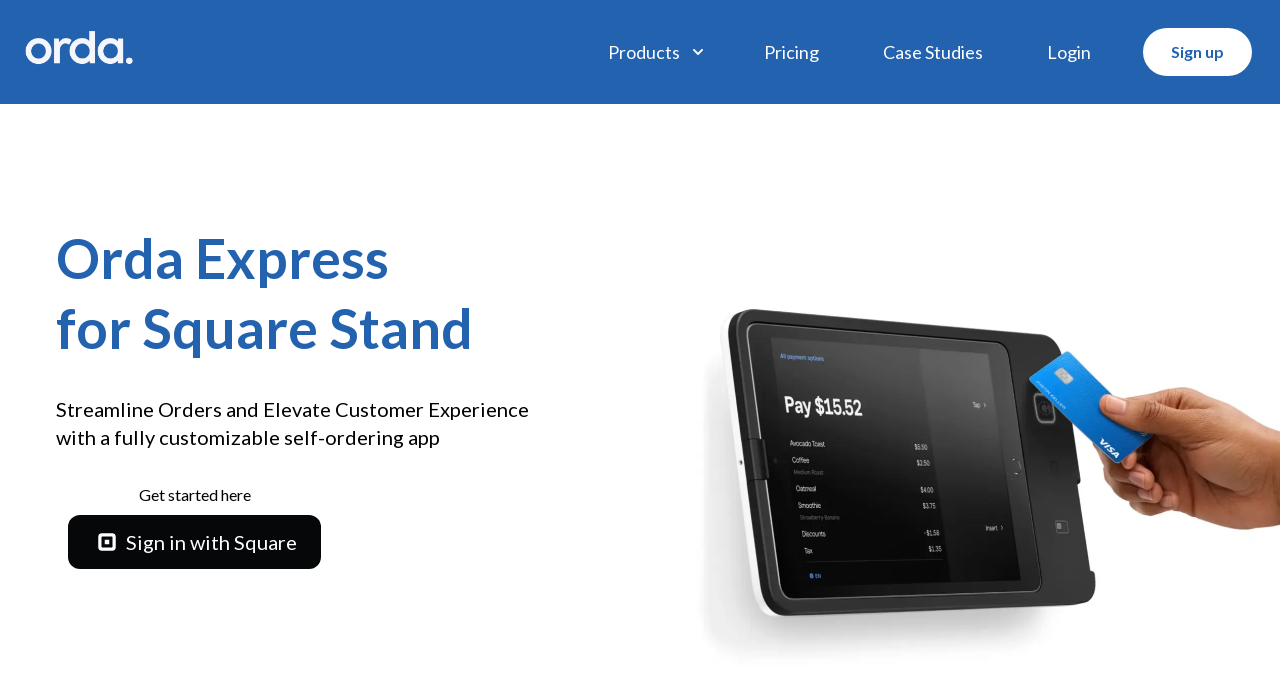

--- FILE ---
content_type: text/html; charset=utf-8
request_url: https://www.getorda.com/orda-express
body_size: 3463
content:
<!DOCTYPE html><html lang="en"><head><meta charSet="utf-8"/><meta name="viewport" content="width=device-width"/><link rel="shortcut icon" href="/favicon.ico"/><link rel="apple-touch-icon" sizes="180x180" href="/apple-touch-icon.png"/><link rel="icon" type="image/png" sizes="32x32" href="/favicon-32x32.png"/><link rel="icon" type="image/png" sizes="16x16" href="/favicon-16x16.png"/><title>Orda Express Demo</title><meta name="robots" content="index,follow"/><meta name="googlebot" content="index,follow"/><meta name="description" content="Let me show you how to setup Orda Express - a self ordering kiosk for Square."/><meta property="og:title" content="Orda Express Demo"/><meta property="og:description" content="Let me show you how to setup Orda Express - a self ordering kiosk for Square."/><meta property="og:url" content="https://www.getorda.com/orda-express"/><meta property="og:type" content="website"/><meta property="og:image" content="/lps/main_kiosks.jpg"/><meta property="og:image:alt" content="Orda Express Demo"/><meta property="og:image:width" content="800"/><meta property="og:image:height" content="600"/><link rel="canonical" href="https://www.getorda.com/orda-express"/><meta name="next-head-count" content="19"/><script async="" src="https://www.googletagmanager.com/gtag/js?id=G-Q0HF9N3DYR"></script><script>
            window.dataLayer = window.dataLayer || [];
            function gtag(){dataLayer.push(arguments);}
            gtag('js', new Date());
            gtag('config', 'G-Q0HF9N3DYR', {
              page_path: window.location.pathname,
            });
            gtag('config', 'AW-616968565');
          </script><script>
                function initFreshChat() {
                  window.fcWidget.init({
                    token: "e2e934f1-6d5c-4fca-a710-08c29e7c216c",
                    host: "https://wchat.freshchat.com",
                    config: {
                      disableEvents: true,
                      disableNotifications: true,
                      shouldDisableUserInput: true,
                      cssNames: {
                        widget: 'fc_frame',
                        open: 'fc_open',
                        expanded: 'fc_expanded'
                      },
                      showFAQOnOpen: false,
                      hideFAQ: true,
                      agent: {
                        hideName: true,
                        hidePic: true,
                        hideBio: true,
                      },
                      headerProperty: {
                        //Hide the chat button on load
                        hideChatButton: false,
                      },
                      content: {
                        placeholders: {
                          search_field: 'Search in my widget',
                          reply_field: 'Reply in my widget',
                          csat_reply: 'Reply for csat'
                        },
                        actions: {
                          csat_yes: 'Yes, Resolved',
                          csat_no: 'No, Resolved',
                          csat_submit: 'Submit Review Comments'
                        },
                        headers: {
                          chat: 'Chat',
                          chat_help: 'Reach out to us if you have any questions',
                          csat_question: 'Did we address your question?',
                          csat_yes_question: 'Did we resolve the conversation?',
                          csat_no_question: 'Did we not resolve the conversation?',
                          csat_thankyou: 'Thanks for the response',
                          csat_rate_here: 'Give your rating here',
                          channel_response: {
                            offline: 'Here to help you!',
                          }
                        }
                      }
                    }
                  });
                  setTimeout(function() { window.fcWidget.user.clear().then(() => {}, () => {}) }, 100)
                }
              function initialize(i,t){var e;i.getElementById(t)?initFreshChat():((e=i.createElement("script")).id=t,e.async=!0,e.src="https://wchat.freshchat.com/js/widget.js",e.onload=initFreshChat,i.head.appendChild(e))}function initiateCall(){ setTimeout(() => { (window.location.pathname.substr(1,4) !== 'blog') && initialize(document, "freshchat-js-sdk") }, 3000) }window.addEventListener?window.addEventListener("load",initiateCall,!1):window.attachEvent("load",initiateCall,!1);
              </script><script>
              !function(f,b,e,v,n,t,s)
              {if(f.fbq)return;n=f.fbq=function(){n.callMethod?
              n.callMethod.apply(n,arguments):n.queue.push(arguments)};
              if(!f._fbq)f._fbq=n;n.push=n;n.loaded=!0;n.version='2.0';
              n.queue=[];t=b.createElement(e);t.async=!0;
              t.src=v;s=b.getElementsByTagName(e)[0];
              s.parentNode.insertBefore(t,s)}(window, document,'script',
              'https://connect.facebook.net/en_US/fbevents.js');
              fbq('init', '350543843242790');
              fbq('track', 'PageView');
              </script><script>
              (function(c,l,a,r,i,t,y){
                c[a]=c[a]||function(){(c[a].q=c[a].q||[]).push(arguments)};
                t=l.createElement(r);t.async=1;t.src="https://www.clarity.ms/tag/"+i;
                y=l.getElementsByTagName(r)[0];y.parentNode.insertBefore(t,y);
            })(window, document, "clarity", "script", "hofdrfo2wb");
              </script><link rel="preconnect" href="https://fonts.gstatic.com" crossorigin /><link rel="preload" href="/_next/static/css/b843556d932d84fc.css" as="style"/><link rel="stylesheet" href="/_next/static/css/b843556d932d84fc.css" data-n-g=""/><link rel="preload" href="/_next/static/css/ae4ed9c503fd1e33.css" as="style"/><link rel="stylesheet" href="/_next/static/css/ae4ed9c503fd1e33.css" data-n-p=""/><noscript data-n-css=""></noscript><script defer="" nomodule="" src="/_next/static/chunks/polyfills-c67a75d1b6f99dc8.js"></script><script src="/_next/static/chunks/webpack-8d4deb0fae37454d.js" defer=""></script><script src="/_next/static/chunks/framework-5f4595e5518b5600.js" defer=""></script><script src="/_next/static/chunks/main-34a23a4c308061b6.js" defer=""></script><script src="/_next/static/chunks/pages/_app-a0fad305f761f1b8.js" defer=""></script><script src="/_next/static/chunks/371-88c16bbdc579e8cb.js" defer=""></script><script src="/_next/static/chunks/529-1105495f7e7f600e.js" defer=""></script><script src="/_next/static/chunks/481-0e847f1b262855a1.js" defer=""></script><script src="/_next/static/chunks/657-0ff2ce28b97c6957.js" defer=""></script><script src="/_next/static/chunks/799-a3408a05dc764e73.js" defer=""></script><script src="/_next/static/chunks/882-7efd783d68fb8139.js" defer=""></script><script src="/_next/static/chunks/624-43c3208c27f71da5.js" defer=""></script><script src="/_next/static/chunks/pages/%5Bslug%5D-8a10c650875be163.js" defer=""></script><script src="/_next/static/KQV8wp_-wv5KC4Ubo8A0b/_buildManifest.js" defer=""></script><script src="/_next/static/KQV8wp_-wv5KC4Ubo8A0b/_ssgManifest.js" defer=""></script><style data-href="https://fonts.googleapis.com/css2?family=Lato:ital,wght@0,400;0,700;1,400&display=swap">@font-face{font-family:'Lato';font-style:italic;font-weight:400;font-display:swap;src:url(https://fonts.gstatic.com/l/font?kit=S6u8w4BMUTPHjxswWA&skey=51512958f8cff7a8&v=v25) format('woff')}@font-face{font-family:'Lato';font-style:normal;font-weight:400;font-display:swap;src:url(https://fonts.gstatic.com/l/font?kit=S6uyw4BMUTPHvxo&skey=2d58b92a99e1c086&v=v25) format('woff')}@font-face{font-family:'Lato';font-style:normal;font-weight:700;font-display:swap;src:url(https://fonts.gstatic.com/l/font?kit=S6u9w4BMUTPHh6UVeww&skey=3480a19627739c0d&v=v25) format('woff')}@font-face{font-family:'Lato';font-style:italic;font-weight:400;font-display:swap;src:url(https://fonts.gstatic.com/s/lato/v25/S6u8w4BMUTPHjxsAUi-qNiXg7eU0.woff2) format('woff2');unicode-range:U+0100-02BA,U+02BD-02C5,U+02C7-02CC,U+02CE-02D7,U+02DD-02FF,U+0304,U+0308,U+0329,U+1D00-1DBF,U+1E00-1E9F,U+1EF2-1EFF,U+2020,U+20A0-20AB,U+20AD-20C0,U+2113,U+2C60-2C7F,U+A720-A7FF}@font-face{font-family:'Lato';font-style:italic;font-weight:400;font-display:swap;src:url(https://fonts.gstatic.com/s/lato/v25/S6u8w4BMUTPHjxsAXC-qNiXg7Q.woff2) format('woff2');unicode-range:U+0000-00FF,U+0131,U+0152-0153,U+02BB-02BC,U+02C6,U+02DA,U+02DC,U+0304,U+0308,U+0329,U+2000-206F,U+20AC,U+2122,U+2191,U+2193,U+2212,U+2215,U+FEFF,U+FFFD}@font-face{font-family:'Lato';font-style:normal;font-weight:400;font-display:swap;src:url(https://fonts.gstatic.com/s/lato/v25/S6uyw4BMUTPHjxAwXiWtFCfQ7A.woff2) format('woff2');unicode-range:U+0100-02BA,U+02BD-02C5,U+02C7-02CC,U+02CE-02D7,U+02DD-02FF,U+0304,U+0308,U+0329,U+1D00-1DBF,U+1E00-1E9F,U+1EF2-1EFF,U+2020,U+20A0-20AB,U+20AD-20C0,U+2113,U+2C60-2C7F,U+A720-A7FF}@font-face{font-family:'Lato';font-style:normal;font-weight:400;font-display:swap;src:url(https://fonts.gstatic.com/s/lato/v25/S6uyw4BMUTPHjx4wXiWtFCc.woff2) format('woff2');unicode-range:U+0000-00FF,U+0131,U+0152-0153,U+02BB-02BC,U+02C6,U+02DA,U+02DC,U+0304,U+0308,U+0329,U+2000-206F,U+20AC,U+2122,U+2191,U+2193,U+2212,U+2215,U+FEFF,U+FFFD}@font-face{font-family:'Lato';font-style:normal;font-weight:700;font-display:swap;src:url(https://fonts.gstatic.com/s/lato/v25/S6u9w4BMUTPHh6UVSwaPGQ3q5d0N7w.woff2) format('woff2');unicode-range:U+0100-02BA,U+02BD-02C5,U+02C7-02CC,U+02CE-02D7,U+02DD-02FF,U+0304,U+0308,U+0329,U+1D00-1DBF,U+1E00-1E9F,U+1EF2-1EFF,U+2020,U+20A0-20AB,U+20AD-20C0,U+2113,U+2C60-2C7F,U+A720-A7FF}@font-face{font-family:'Lato';font-style:normal;font-weight:700;font-display:swap;src:url(https://fonts.gstatic.com/s/lato/v25/S6u9w4BMUTPHh6UVSwiPGQ3q5d0.woff2) format('woff2');unicode-range:U+0000-00FF,U+0131,U+0152-0153,U+02BB-02BC,U+02C6,U+02DA,U+02DC,U+0304,U+0308,U+0329,U+2000-206F,U+20AC,U+2122,U+2191,U+2193,U+2212,U+2215,U+FEFF,U+FFFD}</style></head><body><div id="__next" data-reactroot=""><div></div><script>window.location.href="/orda-express-stand"+(window.location.search || '')</script></div><script id="__NEXT_DATA__" type="application/json">{"props":{"pageProps":{"page":{"title":"Orda Express Demo","excerpt":"Let me show you how to setup Orda Express - a self ordering kiosk for Square.","coverImage":"/lps/main_kiosks.jpg","date":"2021-11-10","category":"Self ordering kiosk","href":"/orda-express-stand","ogImage":{"url":"/lps/main_kiosks.jpg"},"slug":"orda-express"}},"__N_SSG":true},"page":"/[slug]","query":{"slug":"orda-express"},"buildId":"KQV8wp_-wv5KC4Ubo8A0b","isFallback":false,"gsp":true,"scriptLoader":[]}</script><script>
              _linkedin_partner_id = "4138697";
              window._linkedin_data_partner_ids = window._linkedin_data_partner_ids || [];
              window._linkedin_data_partner_ids.push(_linkedin_partner_id);
              (function(l) {
                if (!l){window.lintrk = function(a,b){window.lintrk.q.push([a,b])};
                window.lintrk.q=[]}
                var s = document.getElementsByTagName("script")[0];
                var b = document.createElement("script");
                b.type = "text/javascript";b.async = true;
                b.src = "https://snap.licdn.com/li.lms-analytics/insight.min.js";
                s.parentNode.insertBefore(b, s);})(window.lintrk);
              </script><noscript><img height="1" width="1" style="display:none" alt="" src="https://px.ads.linkedin.com/collect/?pid=4138697&amp;fmt=gif"/></noscript><noscript><img height="1" width="1" style="display:none" src="https://www.facebook.com/tr?id=350543843242790&amp;ev=PageView&amp;noscript=1"/></noscript></body></html>

--- FILE ---
content_type: text/html; charset=utf-8
request_url: https://www.getorda.com/orda-express-stand
body_size: 7788
content:
<!DOCTYPE html><html lang="en"><head><meta charSet="utf-8"/><meta name="viewport" content="width=device-width"/><link rel="shortcut icon" href="/favicon.ico"/><link rel="apple-touch-icon" sizes="180x180" href="/apple-touch-icon.png"/><link rel="icon" type="image/png" sizes="32x32" href="/favicon-32x32.png"/><link rel="icon" type="image/png" sizes="16x16" href="/favicon-16x16.png"/><title>Orda Express For Square Stand</title><meta name="robots" content="index,follow"/><meta name="googlebot" content="index,follow"/><meta name="description" content="Branded mobile app builder for easy ordering and rewards. Orda for Square."/><meta property="og:title" content="Orda Express For Square Stand"/><meta property="og:description" content="Branded mobile app builder for easy ordering and rewards. Orda for Square."/><meta property="og:url" content="https://www.getorda.com/orda-express-stand"/><meta property="og:type" content="website"/><meta property="og:image" content="/lps/orda-express.jpg"/><meta property="og:image:alt" content="Orda Express For Square Stand"/><meta property="og:image:width" content="800"/><meta property="og:image:height" content="600"/><link rel="canonical" href="https://www.getorda.com/orda-express-stand"/><link rel="preload" as="image" imagesrcset="/logo-square-white.svg 1x, /logo-square-white.svg 2x"/><link rel="preload" as="image" imagesrcset="/_next/image?url=%2Flps%2Forda-express.jpg&amp;w=1200&amp;q=75 1x, /_next/image?url=%2Flps%2Forda-express.jpg&amp;w=3840&amp;q=75 2x"/><meta name="next-head-count" content="21"/><script async="" src="https://www.googletagmanager.com/gtag/js?id=G-Q0HF9N3DYR"></script><script>
            window.dataLayer = window.dataLayer || [];
            function gtag(){dataLayer.push(arguments);}
            gtag('js', new Date());
            gtag('config', 'G-Q0HF9N3DYR', {
              page_path: window.location.pathname,
            });
            gtag('config', 'AW-616968565');
          </script><script>
                function initFreshChat() {
                  window.fcWidget.init({
                    token: "e2e934f1-6d5c-4fca-a710-08c29e7c216c",
                    host: "https://wchat.freshchat.com",
                    config: {
                      disableEvents: true,
                      disableNotifications: true,
                      shouldDisableUserInput: true,
                      cssNames: {
                        widget: 'fc_frame',
                        open: 'fc_open',
                        expanded: 'fc_expanded'
                      },
                      showFAQOnOpen: false,
                      hideFAQ: true,
                      agent: {
                        hideName: true,
                        hidePic: true,
                        hideBio: true,
                      },
                      headerProperty: {
                        //Hide the chat button on load
                        hideChatButton: false,
                      },
                      content: {
                        placeholders: {
                          search_field: 'Search in my widget',
                          reply_field: 'Reply in my widget',
                          csat_reply: 'Reply for csat'
                        },
                        actions: {
                          csat_yes: 'Yes, Resolved',
                          csat_no: 'No, Resolved',
                          csat_submit: 'Submit Review Comments'
                        },
                        headers: {
                          chat: 'Chat',
                          chat_help: 'Reach out to us if you have any questions',
                          csat_question: 'Did we address your question?',
                          csat_yes_question: 'Did we resolve the conversation?',
                          csat_no_question: 'Did we not resolve the conversation?',
                          csat_thankyou: 'Thanks for the response',
                          csat_rate_here: 'Give your rating here',
                          channel_response: {
                            offline: 'Here to help you!',
                          }
                        }
                      }
                    }
                  });
                  setTimeout(function() { window.fcWidget.user.clear().then(() => {}, () => {}) }, 100)
                }
              function initialize(i,t){var e;i.getElementById(t)?initFreshChat():((e=i.createElement("script")).id=t,e.async=!0,e.src="https://wchat.freshchat.com/js/widget.js",e.onload=initFreshChat,i.head.appendChild(e))}function initiateCall(){ setTimeout(() => { (window.location.pathname.substr(1,4) !== 'blog') && initialize(document, "freshchat-js-sdk") }, 3000) }window.addEventListener?window.addEventListener("load",initiateCall,!1):window.attachEvent("load",initiateCall,!1);
              </script><script>
              !function(f,b,e,v,n,t,s)
              {if(f.fbq)return;n=f.fbq=function(){n.callMethod?
              n.callMethod.apply(n,arguments):n.queue.push(arguments)};
              if(!f._fbq)f._fbq=n;n.push=n;n.loaded=!0;n.version='2.0';
              n.queue=[];t=b.createElement(e);t.async=!0;
              t.src=v;s=b.getElementsByTagName(e)[0];
              s.parentNode.insertBefore(t,s)}(window, document,'script',
              'https://connect.facebook.net/en_US/fbevents.js');
              fbq('init', '350543843242790');
              fbq('track', 'PageView');
              </script><script>
              (function(c,l,a,r,i,t,y){
                c[a]=c[a]||function(){(c[a].q=c[a].q||[]).push(arguments)};
                t=l.createElement(r);t.async=1;t.src="https://www.clarity.ms/tag/"+i;
                y=l.getElementsByTagName(r)[0];y.parentNode.insertBefore(t,y);
            })(window, document, "clarity", "script", "hofdrfo2wb");
              </script><link rel="preconnect" href="https://fonts.gstatic.com" crossorigin /><link rel="preload" href="/_next/static/css/b843556d932d84fc.css" as="style"/><link rel="stylesheet" href="/_next/static/css/b843556d932d84fc.css" data-n-g=""/><link rel="preload" href="/_next/static/css/ae4ed9c503fd1e33.css" as="style"/><link rel="stylesheet" href="/_next/static/css/ae4ed9c503fd1e33.css" data-n-p=""/><noscript data-n-css=""></noscript><script defer="" nomodule="" src="/_next/static/chunks/polyfills-c67a75d1b6f99dc8.js"></script><script src="/_next/static/chunks/webpack-8d4deb0fae37454d.js" defer=""></script><script src="/_next/static/chunks/framework-5f4595e5518b5600.js" defer=""></script><script src="/_next/static/chunks/main-34a23a4c308061b6.js" defer=""></script><script src="/_next/static/chunks/pages/_app-a0fad305f761f1b8.js" defer=""></script><script src="/_next/static/chunks/371-88c16bbdc579e8cb.js" defer=""></script><script src="/_next/static/chunks/529-1105495f7e7f600e.js" defer=""></script><script src="/_next/static/chunks/481-0e847f1b262855a1.js" defer=""></script><script src="/_next/static/chunks/657-0ff2ce28b97c6957.js" defer=""></script><script src="/_next/static/chunks/799-a3408a05dc764e73.js" defer=""></script><script src="/_next/static/chunks/882-7efd783d68fb8139.js" defer=""></script><script src="/_next/static/chunks/624-43c3208c27f71da5.js" defer=""></script><script src="/_next/static/chunks/pages/%5Bslug%5D-8a10c650875be163.js" defer=""></script><script src="/_next/static/KQV8wp_-wv5KC4Ubo8A0b/_buildManifest.js" defer=""></script><script src="/_next/static/KQV8wp_-wv5KC4Ubo8A0b/_ssgManifest.js" defer=""></script><style data-href="https://fonts.googleapis.com/css2?family=Lato:ital,wght@0,400;0,700;1,400&display=swap">@font-face{font-family:'Lato';font-style:italic;font-weight:400;font-display:swap;src:url(https://fonts.gstatic.com/l/font?kit=S6u8w4BMUTPHjxswWA&skey=51512958f8cff7a8&v=v25) format('woff')}@font-face{font-family:'Lato';font-style:normal;font-weight:400;font-display:swap;src:url(https://fonts.gstatic.com/l/font?kit=S6uyw4BMUTPHvxo&skey=2d58b92a99e1c086&v=v25) format('woff')}@font-face{font-family:'Lato';font-style:normal;font-weight:700;font-display:swap;src:url(https://fonts.gstatic.com/l/font?kit=S6u9w4BMUTPHh6UVeww&skey=3480a19627739c0d&v=v25) format('woff')}@font-face{font-family:'Lato';font-style:italic;font-weight:400;font-display:swap;src:url(https://fonts.gstatic.com/s/lato/v25/S6u8w4BMUTPHjxsAUi-qNiXg7eU0.woff2) format('woff2');unicode-range:U+0100-02BA,U+02BD-02C5,U+02C7-02CC,U+02CE-02D7,U+02DD-02FF,U+0304,U+0308,U+0329,U+1D00-1DBF,U+1E00-1E9F,U+1EF2-1EFF,U+2020,U+20A0-20AB,U+20AD-20C0,U+2113,U+2C60-2C7F,U+A720-A7FF}@font-face{font-family:'Lato';font-style:italic;font-weight:400;font-display:swap;src:url(https://fonts.gstatic.com/s/lato/v25/S6u8w4BMUTPHjxsAXC-qNiXg7Q.woff2) format('woff2');unicode-range:U+0000-00FF,U+0131,U+0152-0153,U+02BB-02BC,U+02C6,U+02DA,U+02DC,U+0304,U+0308,U+0329,U+2000-206F,U+20AC,U+2122,U+2191,U+2193,U+2212,U+2215,U+FEFF,U+FFFD}@font-face{font-family:'Lato';font-style:normal;font-weight:400;font-display:swap;src:url(https://fonts.gstatic.com/s/lato/v25/S6uyw4BMUTPHjxAwXiWtFCfQ7A.woff2) format('woff2');unicode-range:U+0100-02BA,U+02BD-02C5,U+02C7-02CC,U+02CE-02D7,U+02DD-02FF,U+0304,U+0308,U+0329,U+1D00-1DBF,U+1E00-1E9F,U+1EF2-1EFF,U+2020,U+20A0-20AB,U+20AD-20C0,U+2113,U+2C60-2C7F,U+A720-A7FF}@font-face{font-family:'Lato';font-style:normal;font-weight:400;font-display:swap;src:url(https://fonts.gstatic.com/s/lato/v25/S6uyw4BMUTPHjx4wXiWtFCc.woff2) format('woff2');unicode-range:U+0000-00FF,U+0131,U+0152-0153,U+02BB-02BC,U+02C6,U+02DA,U+02DC,U+0304,U+0308,U+0329,U+2000-206F,U+20AC,U+2122,U+2191,U+2193,U+2212,U+2215,U+FEFF,U+FFFD}@font-face{font-family:'Lato';font-style:normal;font-weight:700;font-display:swap;src:url(https://fonts.gstatic.com/s/lato/v25/S6u9w4BMUTPHh6UVSwaPGQ3q5d0N7w.woff2) format('woff2');unicode-range:U+0100-02BA,U+02BD-02C5,U+02C7-02CC,U+02CE-02D7,U+02DD-02FF,U+0304,U+0308,U+0329,U+1D00-1DBF,U+1E00-1E9F,U+1EF2-1EFF,U+2020,U+20A0-20AB,U+20AD-20C0,U+2113,U+2C60-2C7F,U+A720-A7FF}@font-face{font-family:'Lato';font-style:normal;font-weight:700;font-display:swap;src:url(https://fonts.gstatic.com/s/lato/v25/S6u9w4BMUTPHh6UVSwiPGQ3q5d0.woff2) format('woff2');unicode-range:U+0000-00FF,U+0131,U+0152-0153,U+02BB-02BC,U+02C6,U+02DA,U+02DC,U+0304,U+0308,U+0329,U+2000-206F,U+20AC,U+2122,U+2191,U+2193,U+2212,U+2215,U+FEFF,U+FFFD}</style></head><body><div id="__next" data-reactroot=""><div><div class="sticky top-0 bg-darker-blue z-50" data-headlessui-state=""><div class="max-w-7xl mx-auto flex justify-between items-center px-4 py-6 sm:px-6 md:justify-start md:space-x-10"><div class="flex justify-start lg:w-0 lg:flex-1"><a href="/"><span class="sr-only">Orda logo</span><div class="md:hidden"><img class="h-8 w-auto sm:h-12" src="/orda-logo-min.png" alt="orda logo" width="74" height="36"/></div><div class="hidden md:flex"><img class="h-8 w-auto sm:h-12" src="/orda-logo-min.png" alt="orda logo" width="110" height="48"/></div></a></div><div class="-mr-2 -my-2 md:hidden"><div class="flex"><div class="flex flex-col items-center"><button class="text-darker-blue bg-white font-semibold rounded-full m-1 py-3 px-7 hover:opacity-90 transition ">Sign up</button></div><button class="bg-trasparent rounded-md p-2 inline-flex items-center justify-center text-white focus:outline-none focus:ring-2 focus:ring-inset" type="button" aria-expanded="false" data-headlessui-state=""><span class="sr-only">Open menu</span><svg xmlns="http://www.w3.org/2000/svg" fill="none" viewBox="0 0 24 24" stroke-width="2" stroke="currentColor" aria-hidden="true" class="h-6 w-6"><path stroke-linecap="round" stroke-linejoin="round" d="M4 6h16M4 12h16M4 18h16"></path></svg></button></div></div><nav class="hidden md:flex md:items-center space-x-8"><div class="relative" data-headlessui-state=""><button class="group text-white rounded-md inline-flex items-center text-lg font-medium px-2 py-2 sm:rounded-full hover:bg-header-hover-blue" type="button" aria-expanded="false" data-headlessui-state=""><span>Products</span><svg xmlns="http://www.w3.org/2000/svg" viewBox="0 0 20 20" fill="currentColor" aria-hidden="true" class="text-white ml-2 h-5 w-5 group-hover:text-white"><path fill-rule="evenodd" d="M5.293 7.293a1 1 0 011.414 0L10 10.586l3.293-3.293a1 1 0 111.414 1.414l-4 4a1 1 0 01-1.414 0l-4-4a1 1 0 010-1.414z" clip-rule="evenodd"></path></svg></button></div><a href="/pricing" class="text-lg font-medium text-white px-4 py-2 sm:rounded-full transition hover:bg-header-hover-blue">Pricing</a><a href="/case-studies " class="text-lg font-medium text-white px-4 py-2 sm:rounded-full transition hover:bg-header-hover-blue">Case Studies</a><a href="https://dashboard.getorda.com/login/" class="text-lg font-medium text-white px-4 py-2 sm:rounded-full transition hover:bg-header-hover-blue">Login</a><div class="flex flex-col items-center"><button class="text-darker-blue bg-white font-semibold rounded-full m-1 py-3 px-7 hover:opacity-90 transition ">Sign up</button></div></nav><div hidden="" style="position:fixed;top:1px;left:1px;width:1px;height:0;padding:0;margin:-1px;overflow:hidden;clip:rect(0, 0, 0, 0);white-space:nowrap;border-width:0;display:none"></div></div></div><div hidden="" style="position:fixed;top:1px;left:1px;width:1px;height:0;padding:0;margin:-1px;overflow:hidden;clip:rect(0, 0, 0, 0);white-space:nowrap;border-width:0;display:none"></div><div style="background-color:white"><div class="py-12"><div class="w-12/12 max-w-[1500px] mx-auto h-full md:h-[600px] flex flex-col md:flex-row items-center"><div class="md:w-1/2 space-y-8 lg:-mt-36 p-6 mx-8"><div class="mt-0 sm:mt-10 text-[45px] leading-[55px] font-extrabold text-center md:text-left md:text-[55px] md:leading-[70px] text-darker-blue">Orda Express <br />for Square Stand</div><div class="text-center md:text-left text-xl leading-7">Streamline Orders and Elevate Customer Experience <br /> with a fully customizable self-ordering app</div><div class="flex flex-col items-center md:items-start mb-8 space-y-8 "><div class="flex ml-3 flex-col items-center align-middle justify-center"><div class="text-base mb-2">Get started here</div><div class="flex justify-center"><button type="button" class="text-white bg-[#050708] hover:bg-[#050708]/90 focus:ring-4 focus:outline-none focus:ring-[#050708]/50 font-medium rounded-xl text-xl px-6 py-3 text-center inline-flex items-center dark:focus:ring-[#050708]/50 dark:hover:bg-[#050708]/30 mb-2"><span style="box-sizing:border-box;display:inline-block;overflow:hidden;width:initial;height:initial;background:none;opacity:1;border:0;margin:0;padding:0;position:relative;max-width:100%"><span style="box-sizing:border-box;display:block;width:initial;height:initial;background:none;opacity:1;border:0;margin:0;padding:0;max-width:100%"><img style="display:block;max-width:100%;width:initial;height:initial;background:none;opacity:1;border:0;margin:0;padding:0" alt="" aria-hidden="true" src="data:image/svg+xml,%3csvg%20xmlns=%27http://www.w3.org/2000/svg%27%20version=%271.1%27%20width=%2730%27%20height=%2730%27/%3e"/></span><img srcSet="/logo-square-white.svg 1x, /logo-square-white.svg 2x" src="/logo-square-white.svg" decoding="async" data-nimg="intrinsic" style="position:absolute;top:0;left:0;bottom:0;right:0;box-sizing:border-box;padding:0;border:none;margin:auto;display:block;width:0;height:0;min-width:100%;max-width:100%;min-height:100%;max-height:100%"/></span><span class="ml-1">Sign in with Square</span></button></div></div></div></div><div class="h-full md:w-1/2 mt-8 md:mt-0"><div class="md:hidden"><span style="box-sizing:border-box;display:inline-block;overflow:hidden;width:initial;height:initial;background:none;opacity:1;border:0;margin:0;padding:0;position:relative;max-width:100%"><span style="box-sizing:border-box;display:block;width:initial;height:initial;background:none;opacity:1;border:0;margin:0;padding:0;max-width:100%"><img style="display:block;max-width:100%;width:initial;height:initial;background:none;opacity:1;border:0;margin:0;padding:0" alt="" aria-hidden="true" src="data:image/svg+xml,%3csvg%20xmlns=%27http://www.w3.org/2000/svg%27%20version=%271.1%27%20width=%27500%27%20height=%27500%27/%3e"/></span><img alt="Orda Express &lt;br /&gt;for Square Stand" src="[data-uri]" decoding="async" data-nimg="intrinsic" class="object-contain" style="position:absolute;top:0;left:0;bottom:0;right:0;box-sizing:border-box;padding:0;border:none;margin:auto;display:block;width:0;height:0;min-width:100%;max-width:100%;min-height:100%;max-height:100%"/><noscript><img alt="Orda Express &lt;br /&gt;for Square Stand" srcSet="/_next/image?url=%2Flps%2Forda-express.jpg&amp;w=640&amp;q=75 1x, /_next/image?url=%2Flps%2Forda-express.jpg&amp;w=1080&amp;q=75 2x" src="/_next/image?url=%2Flps%2Forda-express.jpg&amp;w=1080&amp;q=75" decoding="async" data-nimg="intrinsic" style="position:absolute;top:0;left:0;bottom:0;right:0;box-sizing:border-box;padding:0;border:none;margin:auto;display:block;width:0;height:0;min-width:100%;max-width:100%;min-height:100%;max-height:100%" class="object-contain" loading="lazy"/></noscript></span></div><div class="hidden md:flex h-full"><span style="box-sizing:border-box;display:inline-block;overflow:hidden;width:initial;height:initial;background:none;opacity:1;border:0;margin:0;padding:0;position:relative;max-width:100%"><span style="box-sizing:border-box;display:block;width:initial;height:initial;background:none;opacity:1;border:0;margin:0;padding:0;max-width:100%"><img style="display:block;max-width:100%;width:initial;height:initial;background:none;opacity:1;border:0;margin:0;padding:0" alt="" aria-hidden="true" src="data:image/svg+xml,%3csvg%20xmlns=%27http://www.w3.org/2000/svg%27%20version=%271.1%27%20width=%271130%27%20height=%27667%27/%3e"/></span><img srcSet="/_next/image?url=%2Flps%2Forda-express.jpg&amp;w=1200&amp;q=75 1x, /_next/image?url=%2Flps%2Forda-express.jpg&amp;w=3840&amp;q=75 2x" src="/_next/image?url=%2Flps%2Forda-express.jpg&amp;w=3840&amp;q=75" decoding="async" data-nimg="intrinsic" class="object-contain h-full absolute right-0" style="position:absolute;top:0;left:0;bottom:0;right:0;box-sizing:border-box;padding:0;border:none;margin:auto;display:block;width:0;height:0;min-width:100%;max-width:100%;min-height:100%;max-height:100%"/></span></div></div></div></div></div><div style="background-color:white"><footer class="bg-darker-blue" aria-labelledby="footer-heading"><h2 id="footer-heading" class="sr-only">Footer</h2><div class="max-w-7xl mx-auto py-12 px-4 sm:px-6 lg:py-16 lg:px-8"><div class="sm:grid sm:grid-cols-2 md:grid-cols-4 md:gap-8"><div class="space-y-8 md:col-span-1"><span style="box-sizing:border-box;display:inline-block;overflow:hidden;width:initial;height:initial;background:none;opacity:1;border:0;margin:0;padding:0;position:relative;max-width:100%"><span style="box-sizing:border-box;display:block;width:initial;height:initial;background:none;opacity:1;border:0;margin:0;padding:0;max-width:100%"><img style="display:block;max-width:100%;width:initial;height:initial;background:none;opacity:1;border:0;margin:0;padding:0" alt="" aria-hidden="true" src="data:image/svg+xml,%3csvg%20xmlns=%27http://www.w3.org/2000/svg%27%20version=%271.1%27%20width=%27110%27%20height=%2748%27/%3e"/></span><img alt="Orda Logo" src="[data-uri]" decoding="async" data-nimg="intrinsic" style="position:absolute;top:0;left:0;bottom:0;right:0;box-sizing:border-box;padding:0;border:none;margin:auto;display:block;width:0;height:0;min-width:100%;max-width:100%;min-height:100%;max-height:100%"/><noscript><img alt="Orda Logo" srcSet="/_next/image?url=%2Forda-logo-min.png&amp;w=128&amp;q=75 1x, /_next/image?url=%2Forda-logo-min.png&amp;w=256&amp;q=75 2x" src="/_next/image?url=%2Forda-logo-min.png&amp;w=256&amp;q=75" decoding="async" data-nimg="intrinsic" style="position:absolute;top:0;left:0;bottom:0;right:0;box-sizing:border-box;padding:0;border:none;margin:auto;display:block;width:0;height:0;min-width:100%;max-width:100%;min-height:100%;max-height:100%" loading="lazy"/></noscript></span><div class="flex justify-start"><div class="flex flex-col items-center"><button class="text-darker-blue bg-white font-semibold rounded-full m-1 py-3 px-7 hover:opacity-90 transition ">Sign Up - It&#x27;s easy</button></div></div></div><div class="mt-10 sm:mt-0 md:col-span-1"><div><h3 class="text-4xl font-semibold text-white tracking-wider">Resources</h3><ul role="list" class="mt-4 space-y-4"><li><a href="/about-us" target="_blank" class="text-lg text-white hover:text-light-blue">About Us</a></li><li><a href="/pricing" target="_blank" class="text-lg text-white hover:text-light-blue">Pricing</a></li><li><a href="/partners" target="_blank" class="text-lg text-white hover:text-light-blue">Partners Program</a></li><li><a href="/blog/1" target="_blank" class="text-lg text-white hover:text-light-blue">Blog</a></li><li><a href="/lighthouse" target="_blank" class="text-lg text-white hover:text-light-blue">Lighthouse</a></li><li><a href="/press/1" target="_blank" class="text-lg text-white hover:text-light-blue">Press</a></li><li><a href="/terms-and-conditions" target="_blank" class="text-lg text-white hover:text-light-blue">Terms and Conditions</a></li><li><a href="/privacy-policy" target="_blank" class="text-lg text-white hover:text-light-blue">Privacy Policy</a></li></ul></div></div><div class="mt-10 sm:mt-0 md:col-span-1"><div><h3 class="text-4xl font-semibold text-white tracking-wider">Use Cases</h3><ul role="list" class="mt-4 space-y-4"><li><a href="/mobile-ordering-app-for-coffee-shop" class="text-lg text-white hover:text-light-blue">Coffee Shop</a></li><li><a href="/mobile-ordering-app-for-pizza-restaurant" class="text-lg text-white hover:text-light-blue">Pizza</a></li><li><a href="/mobile-ordering-app-for-juice-bar" class="text-lg text-white hover:text-light-blue">Juice Bar</a></li><li><a href="/mobile-ordering-app-for-restaurant" class="text-lg text-white hover:text-light-blue">Restaurant</a></li><li><a href="/all-in-one" class="text-lg text-white hover:text-light-blue">All-in-one Sites</a></li><li><a href="/enterprise" class="text-lg text-white hover:text-light-blue">Enterprise</a></li><li><a href="/mobile-ordering-app-for-food-truck" class="text-lg text-white hover:text-light-blue">Food Truck</a></li><li><a href="/mobile-ordering-app-for-retail" class="text-lg text-white hover:text-light-blue">Retail &amp; Ecommerce</a></li><li><a href="/mobile-ordering-app-for-cloud-kitchen" class="text-lg text-white hover:text-light-blue">Cloud Kitchen</a></li><li><a href="/mobile-ordering-app-for-cbd" class="text-lg text-white hover:text-light-blue">Cannabis &amp; Hemp</a></li></ul></div></div><div class="mt-10 sm:mt-0 md:col-span-1"><div><h3 class="text-4xl font-semibold text-white tracking-wider">Support</h3><ul role="list" class="mt-4 space-y-4"><li><a href="mailto:support@getorda.com" target="_blank" class="text-lg text-white hover:text-light-blue">Email Support</a></li><li><a href="https://feedback.getorda.com" target="_blank" class="text-lg text-white hover:text-light-blue">Community</a></li><li><a href="https://university.getorda.com" target="_blank" class="text-lg text-white hover:text-light-blue">Help Center</a></li><li><a href="https://www.getorda.com/demo" target="_blank" class="text-lg text-white hover:text-light-blue">Talk To An Expert</a></li></ul></div></div></div></div><div class="w-full mt-0 sm:mt-12 border-t border-white"><div class="max-w-7xl mx-auto py-8 px-4 sm:px-6 lg:px-8"><div class="flex flex-col items-center sm:inline-grid sm:grid-cols-4 sm:gap-8 sm:place-items-center w-full"><p class="col-start-2 col-span-2 text-base text-white xl:text-center">© Orda, <!-- -->2026<!-- -->. All rights reserved.</p><div class="flex space-x-6 mt-8 sm:mt-0 mx-auto sm:mr-auto col-start-4"><a href="https://instagram.com/getorda" target="_blank" class="text-white hover:text-gray-200 ease-in-out duration-150"><span class="sr-only">Instagram</span><svg fill="currentColor" viewBox="0 0 24 24" class="h-6 w-6" aria-hidden="true"><path fill-rule="evenodd" d="M12.315 2c2.43 0 2.784.013 3.808.06 1.064.049 1.791.218 2.427.465a4.902 4.902 0 011.772 1.153 4.902 4.902 0 011.153 1.772c.247.636.416 1.363.465 2.427.048 1.067.06 1.407.06 4.123v.08c0 2.643-.012 2.987-.06 4.043-.049 1.064-.218 1.791-.465 2.427a4.902 4.902 0 01-1.153 1.772 4.902 4.902 0 01-1.772 1.153c-.636.247-1.363.416-2.427.465-1.067.048-1.407.06-4.123.06h-.08c-2.643 0-2.987-.012-4.043-.06-1.064-.049-1.791-.218-2.427-.465a4.902 4.902 0 01-1.772-1.153 4.902 4.902 0 01-1.153-1.772c-.247-.636-.416-1.363-.465-2.427-.047-1.024-.06-1.379-.06-3.808v-.63c0-2.43.013-2.784.06-3.808.049-1.064.218-1.791.465-2.427a4.902 4.902 0 011.153-1.772A4.902 4.902 0 015.45 2.525c.636-.247 1.363-.416 2.427-.465C8.901 2.013 9.256 2 11.685 2h.63zm-.081 1.802h-.468c-2.456 0-2.784.011-3.807.058-.975.045-1.504.207-1.857.344-.467.182-.8.398-1.15.748-.35.35-.566.683-.748 1.15-.137.353-.3.882-.344 1.857-.047 1.023-.058 1.351-.058 3.807v.468c0 2.456.011 2.784.058 3.807.045.975.207 1.504.344 1.857.182.466.399.8.748 1.15.35.35.683.566 1.15.748.353.137.882.3 1.857.344 1.054.048 1.37.058 4.041.058h.08c2.597 0 2.917-.01 3.96-.058.976-.045 1.505-.207 1.858-.344.466-.182.8-.398 1.15-.748.35-.35.566-.683.748-1.15.137-.353.3-.882.344-1.857.048-1.055.058-1.37.058-4.041v-.08c0-2.597-.01-2.917-.058-3.96-.045-.976-.207-1.505-.344-1.858a3.097 3.097 0 00-.748-1.15 3.098 3.098 0 00-1.15-.748c-.353-.137-.882-.3-1.857-.344-1.023-.047-1.351-.058-3.807-.058zM12 6.865a5.135 5.135 0 110 10.27 5.135 5.135 0 010-10.27zm0 1.802a3.333 3.333 0 100 6.666 3.333 3.333 0 000-6.666zm5.338-3.205a1.2 1.2 0 110 2.4 1.2 1.2 0 010-2.4z" clip-rule="evenodd"></path></svg></a><a href="https://www.facebook.com/getorda" target="_blank" class="text-white hover:text-gray-200 ease-in-out duration-150"><span class="sr-only">Facebook</span><svg fill="currentColor" viewBox="0 0 24 24" class="h-6 w-6" aria-hidden="true"><path fill-rule="evenodd" d="M22 12c0-5.523-4.477-10-10-10S2 6.477 2 12c0 4.991 3.657 9.128 8.438 9.878v-6.987h-2.54V12h2.54V9.797c0-2.506 1.492-3.89 3.777-3.89 1.094 0 2.238.195 2.238.195v2.46h-1.26c-1.243 0-1.63.771-1.63 1.562V12h2.773l-.443 2.89h-2.33v6.988C18.343 21.128 22 16.991 22 12z" clip-rule="evenodd"></path></svg></a><a href="https://www.linkedin.com/company/getorda/" target="_blank" class="text-white hover:text-gray-200 ease-in-out duration-150"><span class="sr-only">Linkedin</span><svg fill="currentColor" viewBox="0 0 24 24" class="h-6 w-6" aria-hidden="true"><path d="M19 0H5a5 5 0 00-5 5v14a5 5 0 005 5h14a5 5 0 005-5V5a5 5 0 00-5-5zM8 19H5V8h3v11zM6.5 6.732c-.966 0-1.75-.79-1.75-1.764s.784-1.764 1.75-1.764 1.75.79 1.75 1.764-.783 1.764-1.75 1.764zM20 19h-3v-5.604c0-3.368-4-3.113-4 0V19h-3V8h3v1.765c1.396-2.586 7-2.777 7 2.476V19z"></path></svg></a><a href="https://www.youtube.com/@OrdaTeam" target="_blank" class="text-white hover:text-gray-200 ease-in-out duration-150"><span class="sr-only">Youtube</span><svg fill="currentColor" viewBox="0 0 24 24" class="h-6 w-6" aria-hidden="true"><path d="M19.615 3.184c-3.604-.246-11.631-.245-15.23 0C.488 3.45.029 5.804 0 12c.029 6.185.484 8.549 4.385 8.816 3.6.245 11.626.246 15.23 0C23.512 20.55 23.971 18.196 24 12c-.029-6.185-.484-8.549-4.385-8.816zM9 16V8l8 3.993L9 16z"></path></svg></a></div></div></div></div></footer></div></div></div><script id="__NEXT_DATA__" type="application/json">{"props":{"pageProps":{"page":{"title":"Orda Express For Square Stand","excerpt":"Branded mobile app builder for easy ordering and rewards. Orda for Square.","coverImage":"/lps/orda-express.jpg","date":"2022-01-11","category":"orda, orda app, orda mobile app, square pos, mobile ordering for square pos, square mobile ordering, square app ordering, mobile app for square","author":{"name":"Christine Davis","picture":"/blog/kd.jpg","role":"Marketing Director"},"ogImage":{"url":"/lps/orda-express.jpg"},"sections":[{"type":"Header"},{"type":"HeroV4","config":{"title":"Orda Express \u003cbr /\u003efor Square Stand","Subtitle":"Streamline Orders and Elevate Customer Experience \u003cbr /\u003e with a fully customizable self-ordering app","buttonHeader":"Get started here","buttonState":"express","imageDesktop":"/lps/orda-express.jpg","imageMobile":"/lps/orda-express.jpg","videoId":"Nv3NkDp6Wwc","signUpButton":{"bgColor":"darker-blue","buttonText":"Sign Up — Create Your App"}}},{"type":"Footer"}],"slug":"orda-express-stand"}},"__N_SSG":true},"page":"/[slug]","query":{"slug":"orda-express-stand"},"buildId":"KQV8wp_-wv5KC4Ubo8A0b","isFallback":false,"gsp":true,"scriptLoader":[]}</script><script>
              _linkedin_partner_id = "4138697";
              window._linkedin_data_partner_ids = window._linkedin_data_partner_ids || [];
              window._linkedin_data_partner_ids.push(_linkedin_partner_id);
              (function(l) {
                if (!l){window.lintrk = function(a,b){window.lintrk.q.push([a,b])};
                window.lintrk.q=[]}
                var s = document.getElementsByTagName("script")[0];
                var b = document.createElement("script");
                b.type = "text/javascript";b.async = true;
                b.src = "https://snap.licdn.com/li.lms-analytics/insight.min.js";
                s.parentNode.insertBefore(b, s);})(window.lintrk);
              </script><noscript><img height="1" width="1" style="display:none" alt="" src="https://px.ads.linkedin.com/collect/?pid=4138697&amp;fmt=gif"/></noscript><noscript><img height="1" width="1" style="display:none" src="https://www.facebook.com/tr?id=350543843242790&amp;ev=PageView&amp;noscript=1"/></noscript></body></html>

--- FILE ---
content_type: application/javascript; charset=utf-8
request_url: https://www.getorda.com/_next/static/chunks/799-a3408a05dc764e73.js
body_size: 2524
content:
"use strict";(self.webpackChunk_N_E=self.webpackChunk_N_E||[]).push([[799],{799:function(e,n,t){t.d(n,{h:function(){return g}});var s=t(1799),a=t(5893),r=t(7294),i=t(9860),l=t(4080),o=t(9065),c=t(5506),d=t(4685),m=t(3342),h=t(1183),u=t(9091),x=t(220),p={signUpButtonDesktop:{bgColor:"white",textColor:"darker-blue",buttonText:"Sign up"},signUpButtonMobile:{bgColor:"white",textColor:"darker-blue",buttonText:"Sign up"},links:[{name:"Products",submenu:[{name:"Ordering",icon:"DeviceMobileIcon",description:"Get more orders",links:[{name:"Square Loyalty Mobile App",href:"/square-loyalty"},{name:"Mobile App Ordering",href:"/mobile-ordering-app-for-square"},{name:"Website & Online Ordering",href:"/online-ordering-for-restaurant"},{name:"Kiosk Ordering",href:"/orda-express-stand"},{name:"All-in-one Ordering",href:"/all-in-one"},{name:"Kitchen Display System",href:"/kitchen-display-system-for-square"}]},{name:"Marketing",icon:"SpeakerphoneIcon",description:"Reach new customers",links:[{name:"Email & SMS",href:"/mobile-ordering-app-with-email-and-sms-marketing"},{name:"Customer Journey",href:"/marketing-for-mobile-ordering"},{name:"Link in Bio",href:"/link-in-bio-for-square"},{name:"Push Notifications Tools",href:"/mobile-ordering-app-with-push-notifications"},{name:"Website Builder",href:"/webxp"}]},{name:"Support",icon:"ChatAlt2Icon",description:"Stay up-to-date",links:[{name:"Community",href:"https://feedback.getorda.com",target:"_blank"},{name:"Help Center",href:"https://university.getorda.com",target:"_blank"},{name:"Talk To An Expert",href:"https://www.getorda.com/demo",target:"_blank"}]}]},{name:"Pricing",href:"/pricing"},{name:"Case Studies",href:"/case-studies "},{name:"Login",href:"https://dashboard.getorda.com/login/"}]};function g(){var e=(0,r.useState)(!1),n=e[0],t=e[1];return(0,a.jsxs)(i.J,{className:"sticky top-0 bg-darker-blue z-50",children:[(0,a.jsxs)("div",{className:"max-w-7xl mx-auto flex justify-between items-center px-4 py-6 sm:px-6 md:justify-start md:space-x-10",children:[(0,a.jsx)("div",{className:"flex justify-start lg:w-0 lg:flex-1",children:(0,a.jsxs)("a",{href:"/",children:[(0,a.jsx)("span",{className:"sr-only",children:"Orda logo"}),(0,a.jsx)("div",{className:"md:hidden",children:(0,a.jsx)("img",{className:"h-8 w-auto sm:h-12",src:"/orda-logo-min.png",alt:"orda logo",width:74,height:36})}),(0,a.jsx)("div",{className:"hidden md:flex",children:(0,a.jsx)("img",{className:"h-8 w-auto sm:h-12",src:"/orda-logo-min.png",alt:"orda logo",width:110,height:48})})]})}),(0,a.jsx)("div",{className:"-mr-2 -my-2 md:hidden",children:(0,a.jsxs)("div",{className:"flex",children:[(0,a.jsx)(u.g,(0,s.Z)({},p.signUpButtonMobile)),(0,a.jsxs)(i.J.Button,{className:"bg-trasparent rounded-md p-2 inline-flex items-center justify-center text-white focus:outline-none focus:ring-2 focus:ring-inset",children:[(0,a.jsx)("span",{className:"sr-only",children:"Open menu"}),(0,a.jsx)(o.Z,{className:"h-6 w-6","aria-hidden":"true"})]})]})}),(0,a.jsxs)(i.J.Group,{as:"nav",className:"hidden md:flex md:items-center space-x-8",children:[(0,a.jsx)(i.J,{className:"relative",children:function(e){var n=e.open;return(0,a.jsxs)(a.Fragment,{children:[(0,a.jsxs)(i.J.Button,{className:"group text-white rounded-md inline-flex items-center text-lg font-medium px-2 py-2 sm:rounded-full hover:bg-header-hover-blue",children:[(0,a.jsx)("span",{children:"Products"}),n?(0,a.jsx)(d.Z,{className:"text-white ml-2 h-5 w-5 group-hover:text-white","aria-hidden":"true"}):(0,a.jsx)(m.Z,{className:"text-white ml-2 h-5 w-5 group-hover:text-white","aria-hidden":"true"})]}),(0,a.jsx)(l.u,{as:r.Fragment,enter:"transition ease-out duration-200",enterFrom:"opacity-0 translate-y-1",enterTo:"opacity-100 translate-y-0",leave:"transition ease-in duration-150",leaveFrom:"opacity-100 translate-y-0",leaveTo:"opacity-0 translate-y-1",children:(0,a.jsx)(i.J.Panel,{className:"absolute z-10 -ml-4 mt-3 transform w-screen max-w-md lg:max-w-4xl lg:ml-0 lg:left-1/2 lg:-translate-x-1/2",children:(0,a.jsx)("div",{className:"rounded-lg shadow-lg ring-1 ring-black ring-opacity-5 overflow-hidden",children:(0,a.jsx)("div",{className:"relative grid gap-6 bg-white px-5 py-6 sm:gap-8 sm:p-8 lg:grid-cols-3",children:p.links[0].submenu.map((function(e){return(0,a.jsxs)("div",{className:"border-r border-gray-300 last:border-r-0",children:[(0,a.jsxs)("h2",{className:"text-3xl mb-2 ml-1 font-medium flex text-darker-blue items-baseline",children:[(0,a.jsx)(x.e,{name:e.icon,className:"h-6 w-6 mr-3 text-darker-blue"}),e.name]}),(0,a.jsx)("p",{className:"text-s font-medium ml-3 text-light-blue",children:e.description}),(0,a.jsx)("ul",{className:"space-y-3 mt-5 text-lg",children:e.links.map((function(e){return(0,a.jsx)("li",{children:(0,a.jsxs)("a",{className:"group text-base inline-flex items-center hover:bg-gray-hover hover: px-3 py-2 rounded-full",href:e.href,target:e.target,children:[e.name,(0,a.jsx)(h.Z,{className:"ml-2 h-5 w-5 text-white group-hover:text-darker-blue transition","aria-hidden":"true"})]})},e.name)}))})]},e.name)}))})})})})]})}}),p.links.slice(1).map((function(e){return(0,a.jsx)("a",{href:e.href,className:"text-lg font-medium text-white px-4 py-2 sm:rounded-full transition hover:bg-header-hover-blue",children:e.name},e.name)})),(0,a.jsx)(u.g,(0,s.Z)({},p.signUpButtonDesktop))]})]}),(0,a.jsx)(l.u,{as:r.Fragment,enter:"duration-200 ease-out",enterFrom:"opacity-0 scale-95",enterTo:"opacity-100 scale-100",leave:"duration-100 ease-in",leaveFrom:"opacity-100 scale-100",leaveTo:"opacity-0 scale-95",children:(0,a.jsx)(i.J.Panel,{focus:!0,className:"fixed z-10 top-0 overflow-y-scroll h-full inset-x-0 transition transform origin-top-right md:hidden",children:(0,a.jsxs)("div",{className:"ring-1 min-h-screen ring-black ring-opacity-5 bg-darker-blue",children:[(0,a.jsxs)("div",{className:"pt-5 pb-6 px-5",children:[(0,a.jsxs)("div",{className:"flex items-center justify-between ",children:[(0,a.jsx)("div",{children:(0,a.jsx)("img",{className:"h-8 w-auto",src:"/orda-logo-min.png",alt:"Orda logo"})}),(0,a.jsx)("div",{className:"-mr-2",children:(0,a.jsxs)(i.J.Button,{className:"bg-transparent rounded-md p-2 inline-flex items-center justify-center text-white",children:[(0,a.jsx)("span",{className:"sr-only",children:"Close menu"}),(0,a.jsx)(c.Z,{className:"h-6 w-6","aria-hidden":"true"})]})})]}),(0,a.jsx)("div",{className:"mt-6",children:(0,a.jsxs)("nav",{className:"grid grid-cols-1 gap-7",children:[(0,a.jsx)("button",{className:"-m-3 p-3 flex items-center border-b border-white",onClick:function(){return t(!n)},children:(0,a.jsxs)("div",{className:"ml-4 text-lg flex justify-between font-medium w-full text-white",children:[(0,a.jsx)("p",{children:"Products"}),n?(0,a.jsx)(d.Z,{className:"text-white h-7 w-7","aria-hidden":"true"}):(0,a.jsx)(m.Z,{className:"text-white h-7 w-7","aria-hidden":"true"})]})}),n?p.links[0].submenu.map((function(e){return(0,a.jsxs)("div",{className:"text-white",children:[(0,a.jsxs)("h2",{className:"text-xl font-medium flex items-center",children:[(0,a.jsx)(x.e,{name:e.icon,className:"h-6 w-6 mr-4"}),e.name]}),(0,a.jsx)("ul",{className:"space-y-6 mt-6 text-lg ml-10",children:e.links.map((function(e){return(0,a.jsx)("li",{className:"",children:(0,a.jsxs)("a",{className:"group inline-flex items-end active:border-b",href:e.href,children:[e.name," ",(0,a.jsx)(h.Z,{className:"ml-2 h-5 w-5 text-transparent group-active:text-white transition","aria-hidden":"true"})]})},e.name)}))})]},e.name)})):null,p.links.slice(1).map((function(e){return(0,a.jsx)("a",{href:e.href,className:"-m-3 p-3 flex items-center border-b border-white",children:(0,a.jsx)("div",{className:"ml-4 text-lg font-medium text-white",children:e.name})},e.name)}))]})})]}),(0,a.jsx)("div",{className:"py-6 px-5",children:(0,a.jsx)("div",{className:"mt-6 flex justify-center",children:(0,a.jsx)(u.g,(0,s.Z)({},p.signUpButtonMobile))})})]})})})]})}},220:function(e,n,t){t.d(n,{e:function(){return i}});var s=t(5893),a=t(5152),r=t.n(a);function i(e){var n=e.name,a=e.className,i=void 0===a?"":a,l=e.outline,o=void 0===l||l?r()((function(){return t.e(10).then(t.bind(t,1010)).then((function(e){return e[n]}))}),{loadableGenerated:{webpack:function(){return[1010]}}}):r()((function(){return t.e(73).then(t.bind(t,73)).then((function(e){return e[n]}))}),{loadableGenerated:{webpack:function(){return[73]}}});return(0,s.jsx)(o,{className:i,"aria-hidden":!0})}},9091:function(e,n,t){t.d(n,{g:function(){return d}});var s=t(872),a=t(5893),r=t(5809),i=t(7294),l=t(9353),o=t(220),c=t(9534);function d(e){var n=(0,s.Z)({},e),t=(0,i.useContext)(l.P).setModalIsOpen;return n.buttonText=n.buttonText||"Sign Up - It's easy",(0,a.jsxs)("div",{className:"flex flex-col items-center",children:[(0,a.jsx)(r.z,{text:n.buttonText,bgColor:n.bgColor||"light-blue",textColor:n.textColor||"white",onClick:function(){(0,c.B)({action:"click",params:{event_category:"button",event_label:n.buttonText}}),n.openUrl?window.open(n.openUrl):t(!0)}}),n.socials?n.socials.map((function(e){return(0,a.jsx)("div",{className:"mt-2",children:(0,a.jsxs)("div",{className:"flex",children:[(0,a.jsx)(o.e,{name:e.socialIcon,className:"h-6 w-6 text-light-blue mr-1","aria-hidden":"true"}),(0,a.jsx)("span",{className:"text-gray-500 text-lg",children:e.socialText})]})},e.socialText)})):null]})}}}]);

--- FILE ---
content_type: application/javascript; charset=utf-8
request_url: https://www.getorda.com/_next/static/chunks/371-88c16bbdc579e8cb.js
body_size: 8501
content:
(self.webpackChunk_N_E=self.webpackChunk_N_E||[]).push([[371],{2962:function(e,t,n){"use strict";n.d(t,{PB:function(){return c}});var r=n(9008),o=n.n(r),a=n(7294);function l(){return l=Object.assign||function(e){for(var t=1;t<arguments.length;t++){var n=arguments[t];for(var r in n)Object.prototype.hasOwnProperty.call(n,r)&&(e[r]=n[r])}return e},l.apply(this,arguments)}function i(e,t){e.prototype=Object.create(t.prototype),e.prototype.constructor=e,e.__proto__=t}var u={templateTitle:"",noindex:!1,nofollow:!1,defaultOpenGraphImageWidth:0,defaultOpenGraphImageHeight:0,defaultOpenGraphVideoWidth:0,defaultOpenGraphVideoHeight:0,disableGooglebot:!1},p=function(e,t,n){void 0===t&&(t=[]);var r=void 0===n?{}:n,o=r.defaultWidth,l=r.defaultHeight;return t.reduce((function(t,n,r){return t.push(a.createElement("meta",{key:"og:"+e+":0"+r,property:"og:"+e,content:n.url})),n.alt&&t.push(a.createElement("meta",{key:"og:"+e+":alt0"+r,property:"og:"+e+":alt",content:n.alt})),n.secureUrl&&t.push(a.createElement("meta",{key:"og:"+e+":secure_url0"+r,property:"og:"+e+":secure_url",content:n.secureUrl.toString()})),n.type&&t.push(a.createElement("meta",{key:"og:"+e+":type0"+r,property:"og:"+e+":type",content:n.type.toString()})),n.width?t.push(a.createElement("meta",{key:"og:"+e+":width0"+r,property:"og:"+e+":width",content:n.width.toString()})):o&&t.push(a.createElement("meta",{key:"og:"+e+":width0"+r,property:"og:"+e+":width",content:o.toString()})),n.height?t.push(a.createElement("meta",{key:"og:"+e+":height"+r,property:"og:"+e+":height",content:n.height.toString()})):l&&t.push(a.createElement("meta",{key:"og:"+e+":height"+r,property:"og:"+e+":height",content:l.toString()})),t}),[])},s=function(e){var t,n,r,o=[];e.titleTemplate&&(u.templateTitle=e.titleTemplate);var i="";e.title?(i=e.title,u.templateTitle&&(i=u.templateTitle.replace(/%s/g,(function(){return i})))):e.defaultTitle&&(i=e.defaultTitle),i&&o.push(a.createElement("title",{key:"title"},i));var s,c,d=e.noindex||u.noindex||e.dangerouslySetAllPagesToNoIndex,f=e.nofollow||u.nofollow||e.dangerouslySetAllPagesToNoFollow,h=e.disableGooglebot||u.disableGooglebot||e.dangerouslyDisableGooglebot,m="";if(e.robotsProps){var v=e.robotsProps,g=v.nosnippet,y=v.maxSnippet,b=v.maxImagePreview,E=v.maxVideoPreview,k=v.noarchive,w=v.noimageindex,G=v.notranslate,_=v.unavailableAfter;m=(g?",nosnippet":"")+(y?",max-snippet:"+y:"")+(b?",max-image-preview:"+b:"")+(k?",noarchive":"")+(_?",unavailable_after:"+_:"")+(w?",noimageindex":"")+(E?",max-video-preview:"+E:"")+(G?",notranslate":"")}(e.dangerouslyDisableGooglebot&&(u.disableGooglebot=!0),d||f?(e.dangerouslySetAllPagesToNoIndex&&(u.noindex=!0),e.dangerouslySetAllPagesToNoFollow&&(u.nofollow=!0),o.push(a.createElement("meta",{key:"robots",name:"robots",content:(d?"noindex":"index")+","+(f?"nofollow":"follow")+m})),h||o.push(a.createElement("meta",{key:"googlebot",name:"googlebot",content:(d?"noindex":"index")+","+(f?"nofollow":"follow")+m}))):(o.push(a.createElement("meta",{key:"robots",name:"robots",content:"index,follow"+m})),h||o.push(a.createElement("meta",{key:"googlebot",name:"googlebot",content:"index,follow"+m}))),e.description&&o.push(a.createElement("meta",{key:"description",name:"description",content:e.description})),e.mobileAlternate&&o.push(a.createElement("link",{rel:"alternate",key:"mobileAlternate",media:e.mobileAlternate.media,href:e.mobileAlternate.href})),e.languageAlternates&&e.languageAlternates.length>0&&e.languageAlternates.forEach((function(e){o.push(a.createElement("link",{rel:"alternate",key:"languageAlternate-"+e.hrefLang,hrefLang:e.hrefLang,href:e.href}))})),e.twitter&&(e.twitter.cardType&&o.push(a.createElement("meta",{key:"twitter:card",name:"twitter:card",content:e.twitter.cardType})),e.twitter.site&&o.push(a.createElement("meta",{key:"twitter:site",name:"twitter:site",content:e.twitter.site})),e.twitter.handle&&o.push(a.createElement("meta",{key:"twitter:creator",name:"twitter:creator",content:e.twitter.handle}))),e.facebook&&e.facebook.appId&&o.push(a.createElement("meta",{key:"fb:app_id",property:"fb:app_id",content:e.facebook.appId})),null!=(t=e.openGraph)&&t.title||e.title)&&o.push(a.createElement("meta",{key:"og:title",property:"og:title",content:(null==(s=e.openGraph)?void 0:s.title)||i}));(null!=(n=e.openGraph)&&n.description||e.description)&&o.push(a.createElement("meta",{key:"og:description",property:"og:description",content:(null==(c=e.openGraph)?void 0:c.description)||e.description}));if(e.openGraph){if((e.openGraph.url||e.canonical)&&o.push(a.createElement("meta",{key:"og:url",property:"og:url",content:e.openGraph.url||e.canonical})),e.openGraph.type){var P=e.openGraph.type.toLowerCase();o.push(a.createElement("meta",{key:"og:type",property:"og:type",content:P})),"profile"===P&&e.openGraph.profile?(e.openGraph.profile.firstName&&o.push(a.createElement("meta",{key:"profile:first_name",property:"profile:first_name",content:e.openGraph.profile.firstName})),e.openGraph.profile.lastName&&o.push(a.createElement("meta",{key:"profile:last_name",property:"profile:last_name",content:e.openGraph.profile.lastName})),e.openGraph.profile.username&&o.push(a.createElement("meta",{key:"profile:username",property:"profile:username",content:e.openGraph.profile.username})),e.openGraph.profile.gender&&o.push(a.createElement("meta",{key:"profile:gender",property:"profile:gender",content:e.openGraph.profile.gender}))):"book"===P&&e.openGraph.book?(e.openGraph.book.authors&&e.openGraph.book.authors.length&&e.openGraph.book.authors.forEach((function(e,t){o.push(a.createElement("meta",{key:"book:author:0"+t,property:"book:author",content:e}))})),e.openGraph.book.isbn&&o.push(a.createElement("meta",{key:"book:isbn",property:"book:isbn",content:e.openGraph.book.isbn})),e.openGraph.book.releaseDate&&o.push(a.createElement("meta",{key:"book:release_date",property:"book:release_date",content:e.openGraph.book.releaseDate})),e.openGraph.book.tags&&e.openGraph.book.tags.length&&e.openGraph.book.tags.forEach((function(e,t){o.push(a.createElement("meta",{key:"book:tag:0"+t,property:"book:tag",content:e}))}))):"article"===P&&e.openGraph.article?(e.openGraph.article.publishedTime&&o.push(a.createElement("meta",{key:"article:published_time",property:"article:published_time",content:e.openGraph.article.publishedTime})),e.openGraph.article.modifiedTime&&o.push(a.createElement("meta",{key:"article:modified_time",property:"article:modified_time",content:e.openGraph.article.modifiedTime})),e.openGraph.article.expirationTime&&o.push(a.createElement("meta",{key:"article:expiration_time",property:"article:expiration_time",content:e.openGraph.article.expirationTime})),e.openGraph.article.authors&&e.openGraph.article.authors.length&&e.openGraph.article.authors.forEach((function(e,t){o.push(a.createElement("meta",{key:"article:author:0"+t,property:"article:author",content:e}))})),e.openGraph.article.section&&o.push(a.createElement("meta",{key:"article:section",property:"article:section",content:e.openGraph.article.section})),e.openGraph.article.tags&&e.openGraph.article.tags.length&&e.openGraph.article.tags.forEach((function(e,t){o.push(a.createElement("meta",{key:"article:tag:0"+t,property:"article:tag",content:e}))}))):"video.movie"!==P&&"video.episode"!==P&&"video.tv_show"!==P&&"video.other"!==P||!e.openGraph.video||(e.openGraph.video.actors&&e.openGraph.video.actors.length&&e.openGraph.video.actors.forEach((function(e,t){e.profile&&o.push(a.createElement("meta",{key:"video:actor:0"+t,property:"video:actor",content:e.profile})),e.role&&o.push(a.createElement("meta",{key:"video:actor:role:0"+t,property:"video:actor:role",content:e.role}))})),e.openGraph.video.directors&&e.openGraph.video.directors.length&&e.openGraph.video.directors.forEach((function(e,t){o.push(a.createElement("meta",{key:"video:director:0"+t,property:"video:director",content:e}))})),e.openGraph.video.writers&&e.openGraph.video.writers.length&&e.openGraph.video.writers.forEach((function(e,t){o.push(a.createElement("meta",{key:"video:writer:0"+t,property:"video:writer",content:e}))})),e.openGraph.video.duration&&o.push(a.createElement("meta",{key:"video:duration",property:"video:duration",content:e.openGraph.video.duration.toString()})),e.openGraph.video.releaseDate&&o.push(a.createElement("meta",{key:"video:release_date",property:"video:release_date",content:e.openGraph.video.releaseDate})),e.openGraph.video.tags&&e.openGraph.video.tags.length&&e.openGraph.video.tags.forEach((function(e,t){o.push(a.createElement("meta",{key:"video:tag:0"+t,property:"video:tag",content:e}))})),e.openGraph.video.series&&o.push(a.createElement("meta",{key:"video:series",property:"video:series",content:e.openGraph.video.series})))}e.defaultOpenGraphImageWidth&&(u.defaultOpenGraphImageWidth=e.defaultOpenGraphImageWidth),e.defaultOpenGraphImageHeight&&(u.defaultOpenGraphImageHeight=e.defaultOpenGraphImageHeight),e.openGraph.images&&e.openGraph.images.length&&o.push.apply(o,p("image",e.openGraph.images,{defaultWidth:u.defaultOpenGraphImageWidth,defaultHeight:u.defaultOpenGraphImageHeight})),e.defaultOpenGraphVideoWidth&&(u.defaultOpenGraphVideoWidth=e.defaultOpenGraphVideoWidth),e.defaultOpenGraphVideoHeight&&(u.defaultOpenGraphVideoHeight=e.defaultOpenGraphVideoHeight),e.openGraph.videos&&e.openGraph.videos.length&&o.push.apply(o,p("video",e.openGraph.videos,{defaultWidth:u.defaultOpenGraphVideoWidth,defaultHeight:u.defaultOpenGraphVideoHeight})),e.openGraph.locale&&o.push(a.createElement("meta",{key:"og:locale",property:"og:locale",content:e.openGraph.locale})),e.openGraph.site_name&&o.push(a.createElement("meta",{key:"og:site_name",property:"og:site_name",content:e.openGraph.site_name}))}return e.canonical&&o.push(a.createElement("link",{rel:"canonical",href:e.canonical,key:"canonical"})),e.additionalMetaTags&&e.additionalMetaTags.length>0&&e.additionalMetaTags.forEach((function(e){var t,n,r;o.push(a.createElement("meta",l({key:"meta:"+(null!=(t=null!=(n=null!=(r=e.keyOverride)?r:e.name)?n:e.property)?t:e.httpEquiv)},e)))})),null!=(r=e.additionalLinkTags)&&r.length&&e.additionalLinkTags.forEach((function(e){var t;o.push(a.createElement("link",l({key:"link"+(null!=(t=e.keyOverride)?t:e.href)+e.rel},e)))})),o},c=(a.Component,function(e){function t(){return e.apply(this,arguments)||this}return i(t,e),t.prototype.render=function(){var e=this.props,t=e.title,n=e.noindex,r=void 0!==n&&n,l=e.nofollow,i=e.robotsProps,u=e.description,p=e.canonical,c=e.openGraph,d=e.facebook,f=e.twitter,h=e.additionalMetaTags,m=e.titleTemplate,v=e.mobileAlternate,g=e.languageAlternates,y=e.additionalLinkTags,b=e.disableGooglebot;return a.createElement(o(),null,s({title:t,noindex:r,nofollow:l,robotsProps:i,description:u,canonical:p,facebook:d,openGraph:c,additionalMetaTags:h,twitter:f,titleTemplate:m,mobileAlternate:v,languageAlternates:g,additionalLinkTags:y,disableGooglebot:b}))},t}(a.Component))},638:function(e,t,n){"use strict";Object.defineProperty(t,"__esModule",{value:!0});var r=n(6856).Z;Object.defineProperty(t,"__esModule",{value:!0}),t.default=function(e,t){var n=l.default,a=(null==t?void 0:t.suspense)?{}:{loading:function(e){e.error,e.isLoading;return e.pastDelay,null}};r(e,Promise)?a.loader=function(){return e}:"function"===typeof e?a.loader=e:"object"===typeof e&&(a=o({},a,e));if((a=o({},a,t)).suspense)throw new Error("Invalid suspense option usage in next/dynamic. Read more: https://nextjs.org/docs/messages/invalid-dynamic-suspense");a.suspense&&(delete a.ssr,delete a.loading);a.loadableGenerated&&delete(a=o({},a,a.loadableGenerated)).loadableGenerated;if("boolean"===typeof a.ssr&&!a.suspense){if(!a.ssr)return delete a.ssr,i(n,a);delete a.ssr}return n(a)},t.noSSR=i;var o=n(6495).Z,a=n(2648).Z,l=(a(n(7294)),a(n(4302)));function i(e,t){return delete t.webpack,delete t.modules,e(t)}("function"===typeof t.default||"object"===typeof t.default&&null!==t.default)&&"undefined"===typeof t.default.__esModule&&(Object.defineProperty(t.default,"__esModule",{value:!0}),Object.assign(t.default,t),e.exports=t.default)},6319:function(e,t,n){"use strict";Object.defineProperty(t,"__esModule",{value:!0}),t.LoadableContext=void 0;var r=(0,n(2648).Z)(n(7294)).default.createContext(null);t.LoadableContext=r},4302:function(e,t,n){"use strict";Object.defineProperty(t,"__esModule",{value:!0});var r=n(9658).Z,o=n(7222).Z;Object.defineProperty(t,"__esModule",{value:!0}),t.default=void 0;var a=n(6495).Z,l=(0,n(2648).Z)(n(7294)),i=n(6319),u=n(1688).useSyncExternalStore,p=[],s=[],c=!1;function d(e){var t=e(),n={loading:!0,loaded:null,error:null};return n.promise=t.then((function(e){return n.loading=!1,n.loaded=e,e})).catch((function(e){throw n.loading=!1,n.error=e,e})),n}var f=function(){function e(t,n){r(this,e),this._loadFn=t,this._opts=n,this._callbacks=new Set,this._delay=null,this._timeout=null,this.retry()}return o(e,[{key:"promise",value:function(){return this._res.promise}},{key:"retry",value:function(){var e=this;this._clearTimeouts(),this._res=this._loadFn(this._opts.loader),this._state={pastDelay:!1,timedOut:!1};var t=this._res,n=this._opts;t.loading&&("number"===typeof n.delay&&(0===n.delay?this._state.pastDelay=!0:this._delay=setTimeout((function(){e._update({pastDelay:!0})}),n.delay)),"number"===typeof n.timeout&&(this._timeout=setTimeout((function(){e._update({timedOut:!0})}),n.timeout))),this._res.promise.then((function(){e._update({}),e._clearTimeouts()})).catch((function(t){e._update({}),e._clearTimeouts()})),this._update({})}},{key:"_update",value:function(e){this._state=a({},this._state,{error:this._res.error,loaded:this._res.loaded,loading:this._res.loading},e),this._callbacks.forEach((function(e){return e()}))}},{key:"_clearTimeouts",value:function(){clearTimeout(this._delay),clearTimeout(this._timeout)}},{key:"getCurrentValue",value:function(){return this._state}},{key:"subscribe",value:function(e){var t=this;return this._callbacks.add(e),function(){t._callbacks.delete(e)}}}]),e}();function h(e){return function(e,t){var n=function(){if(!p){var t=new f(e,o);p={getCurrentValue:t.getCurrentValue.bind(t),subscribe:t.subscribe.bind(t),retry:t.retry.bind(t),promise:t.promise.bind(t)}}return p.promise()},r=function(){n();var e=l.default.useContext(i.LoadableContext);e&&Array.isArray(o.modules)&&o.modules.forEach((function(t){e(t)}))},o=Object.assign({loader:null,loading:null,delay:200,timeout:null,webpack:null,modules:null,suspense:!1},t);o.suspense&&(o.lazy=l.default.lazy(o.loader));var p=null;if(!c){var d=o.webpack?o.webpack():o.modules;d&&s.push((function(e){var t=!0,r=!1,o=void 0;try{for(var a,l=d[Symbol.iterator]();!(t=(a=l.next()).done);t=!0){var i=a.value;if(-1!==e.indexOf(i))return n()}}catch(u){r=!0,o=u}finally{try{t||null==l.return||l.return()}finally{if(r)throw o}}}))}var h=o.suspense?function(e,t){return r(),l.default.createElement(o.lazy,a({},e,{ref:t}))}:function(e,t){r();var n=u(p.subscribe,p.getCurrentValue,p.getCurrentValue);return l.default.useImperativeHandle(t,(function(){return{retry:p.retry}}),[]),l.default.useMemo((function(){return n.loading||n.error?l.default.createElement(o.loading,{isLoading:n.loading,pastDelay:n.pastDelay,timedOut:n.timedOut,error:n.error,retry:p.retry}):n.loaded?l.default.createElement((t=n.loaded)&&t.__esModule?t.default:t,e):null;var t}),[e,n])};return h.preload=function(){return n()},h.displayName="LoadableComponent",l.default.forwardRef(h)}(d,e)}function m(e,t){for(var n=[];e.length;){var r=e.pop();n.push(r(t))}return Promise.all(n).then((function(){if(e.length)return m(e,t)}))}h.preloadAll=function(){return new Promise((function(e,t){m(p).then(e,t)}))},h.preloadReady=function(){var e=arguments.length>0&&void 0!==arguments[0]?arguments[0]:[];return new Promise((function(t){var n=function(){return c=!0,t()};m(s,e).then(n,n)}))},window.__NEXT_PRELOADREADY=h.preloadReady;var v=h;t.default=v},5152:function(e,t,n){e.exports=n(638)},3250:function(e,t,n){"use strict";var r=n(7294);var o="function"===typeof Object.is?Object.is:function(e,t){return e===t&&(0!==e||1/e===1/t)||e!==e&&t!==t},a=r.useState,l=r.useEffect,i=r.useLayoutEffect,u=r.useDebugValue;function p(e){var t=e.getSnapshot;e=e.value;try{var n=t();return!o(e,n)}catch(r){return!0}}var s="undefined"===typeof window||"undefined"===typeof window.document||"undefined"===typeof window.document.createElement?function(e,t){return t()}:function(e,t){var n=t(),r=a({inst:{value:n,getSnapshot:t}}),o=r[0].inst,s=r[1];return i((function(){o.value=n,o.getSnapshot=t,p(o)&&s({inst:o})}),[e,n,t]),l((function(){return p(o)&&s({inst:o}),e((function(){p(o)&&s({inst:o})}))}),[e]),u(n),n};t.useSyncExternalStore=void 0!==r.useSyncExternalStore?r.useSyncExternalStore:s},1688:function(e,t,n){"use strict";e.exports=n(3250)},9860:function(e,t,n){"use strict";n.d(t,{J:function(){return W}});var r=n(7294),o=n(2740),a=n(3781),l=n(4007),i=n(9946),u=n(6723),p=n(3855),s=n(9650),c=n(1074);function d(e){var t;if(e.type)return e.type;let n=null!=(t=e.as)?t:"button";return"string"==typeof n&&"button"===n.toLowerCase()?"button":void 0}function f(e,t){let[n,o]=(0,r.useState)((()=>d(e)));return(0,u.e)((()=>{o(d(e))}),[e.type,e.as]),(0,u.e)((()=>{n||t.current&&t.current instanceof HTMLButtonElement&&!t.current.hasAttribute("type")&&o("button")}),[n,t]),n}var h,m,v=n(5958),g=n(3784),y=n(5662),b=n(6045),E=n(6567),k=n(4103),w=n(4575),G=n(2984),_=n(5466),P=n(2351),S=n(1363),O=((m=O||{})[m.Open=0]="Open",m[m.Closed=1]="Closed",m),T=((h=T||{})[h.TogglePopover=0]="TogglePopover",h[h.ClosePopover=1]="ClosePopover",h[h.SetButton=2]="SetButton",h[h.SetButtonId=3]="SetButtonId",h[h.SetPanel=4]="SetPanel",h[h.SetPanelId=5]="SetPanelId",h);let x={0:e=>{let t={...e,popoverState:(0,G.E)(e.popoverState,{0:1,1:0})};return 0===t.popoverState&&(t.__demoMode=!1),t},1:e=>1===e.popoverState?e:{...e,popoverState:1},2:(e,t)=>e.button===t.button?e:{...e,button:t.button},3:(e,t)=>e.buttonId===t.buttonId?e:{...e,buttonId:t.buttonId},4:(e,t)=>e.panel===t.panel?e:{...e,panel:t.panel},5:(e,t)=>e.panelId===t.panelId?e:{...e,panelId:t.panelId}},M=(0,r.createContext)(null);function I(e){let t=(0,r.useContext)(M);if(null===t){let t=new Error(`<${e} /> is missing a parent <Popover /> component.`);throw Error.captureStackTrace&&Error.captureStackTrace(t,I),t}return t}M.displayName="PopoverContext";let C=(0,r.createContext)(null);function R(e){let t=(0,r.useContext)(C);if(null===t){let t=new Error(`<${e} /> is missing a parent <Popover /> component.`);throw Error.captureStackTrace&&Error.captureStackTrace(t,R),t}return t}C.displayName="PopoverAPIContext";let A=(0,r.createContext)(null);function N(){return(0,r.useContext)(A)}A.displayName="PopoverGroupContext";let j=(0,r.createContext)(null);function D(e,t){return(0,G.E)(t.type,x,e,t)}j.displayName="PopoverPanelContext";let L=P.AN.RenderStrategy|P.AN.Static;let B=P.AN.RenderStrategy|P.AN.Static;let F=(0,P.yV)((function(e,t){var n;let{__demoMode:i=!1,...u}=e,d=(0,r.useRef)(null),f=(0,g.T)(t,(0,g.h)((e=>{d.current=e}))),h=(0,r.useRef)([]),m=(0,r.useReducer)(D,{__demoMode:i,popoverState:i?0:1,buttons:h,button:null,buttonId:null,panel:null,panelId:null,beforePanelSentinel:(0,r.createRef)(),afterPanelSentinel:(0,r.createRef)()}),[{popoverState:y,button:b,buttonId:k,panel:_,panelId:S,beforePanelSentinel:O,afterPanelSentinel:T},x]=m,I=(0,c.i)(null!=(n=d.current)?n:b),R=(0,r.useMemo)((()=>{if(!b||!_)return!1;for(let l of document.querySelectorAll("body > *"))if(Number(null==l?void 0:l.contains(b))^Number(null==l?void 0:l.contains(_)))return!0;let e=(0,w.GO)(),t=e.indexOf(b),n=(t+e.length-1)%e.length,r=(t+1)%e.length,o=e[n],a=e[r];return!_.contains(o)&&!_.contains(a)}),[b,_]),A=(0,p.E)(k),L=(0,p.E)(S),B=(0,r.useMemo)((()=>({buttonId:A,panelId:L,close:()=>x({type:1})})),[A,L,x]),F=N(),V=null==F?void 0:F.registerPopover,z=(0,a.z)((()=>{var e;return null!=(e=null==F?void 0:F.isFocusWithinPopoverGroup())?e:(null==I?void 0:I.activeElement)&&((null==b?void 0:b.contains(I.activeElement))||(null==_?void 0:_.contains(I.activeElement)))}));(0,r.useEffect)((()=>null==V?void 0:V(B)),[V,B]);let[H,Z]=(0,o.k)(),W=(0,v.v)({mainTreeNodeRef:null==F?void 0:F.mainTreeNodeRef,portals:H,defaultContainers:[b,_]});(0,l.O)(null==I?void 0:I.defaultView,"focus",(e=>{var t,n,r,o;e.target!==window&&e.target instanceof HTMLElement&&0===y&&(z()||b&&_&&(W.contains(e.target)||null!=(n=null==(t=O.current)?void 0:t.contains)&&n.call(t,e.target)||null!=(o=null==(r=T.current)?void 0:r.contains)&&o.call(r,e.target)||x({type:1})))}),!0),(0,s.O)(W.resolveContainers,((e,t)=>{x({type:1}),(0,w.sP)(t,w.tJ.Loose)||(e.preventDefault(),null==b||b.focus())}),0===y);let Y=(0,a.z)((e=>{x({type:1});let t=e?e instanceof HTMLElement?e:"current"in e&&e.current instanceof HTMLElement?e.current:b:b;null==t||t.focus()})),$=(0,r.useMemo)((()=>({close:Y,isPortalled:R})),[Y,R]),J=(0,r.useMemo)((()=>({open:0===y,close:Y})),[y,Y]),K={ref:f};return r.createElement(j.Provider,{value:null},r.createElement(M.Provider,{value:m},r.createElement(C.Provider,{value:$},r.createElement(E.up,{value:(0,G.E)(y,{0:E.ZM.Open,1:E.ZM.Closed})},r.createElement(Z,null,(0,P.sY)({ourProps:K,theirProps:u,slot:J,defaultTag:"div",name:"Popover"}),r.createElement(W.MainTreeNode,null))))))})),V=(0,P.yV)((function(e,t){let n=(0,i.M)(),{id:o=`headlessui-popover-button-${n}`,...l}=e,[u,p]=I("Popover.Button"),{isPortalled:s}=R("Popover.Button"),d=(0,r.useRef)(null),h=`headlessui-focus-sentinel-${(0,i.M)()}`,m=N(),v=null==m?void 0:m.closeOthers,E=null!==(0,r.useContext)(j);(0,r.useEffect)((()=>{if(!E)return p({type:3,buttonId:o}),()=>{p({type:3,buttonId:null})}}),[E,o,p]);let[_]=(0,r.useState)((()=>Symbol())),O=(0,g.T)(d,t,E?null:e=>{if(e)u.buttons.current.push(_);else{let e=u.buttons.current.indexOf(_);-1!==e&&u.buttons.current.splice(e,1)}u.buttons.current.length>1&&console.warn("You are already using a <Popover.Button /> but only 1 <Popover.Button /> is supported."),e&&p({type:2,button:e})}),T=(0,g.T)(d,t),x=(0,c.i)(d),M=(0,a.z)((e=>{var t,n,r;if(E){if(1===u.popoverState)return;switch(e.key){case S.R.Space:case S.R.Enter:e.preventDefault(),null==(n=(t=e.target).click)||n.call(t),p({type:1}),null==(r=u.button)||r.focus()}}else switch(e.key){case S.R.Space:case S.R.Enter:e.preventDefault(),e.stopPropagation(),1===u.popoverState&&(null==v||v(u.buttonId)),p({type:0});break;case S.R.Escape:if(0!==u.popoverState)return null==v?void 0:v(u.buttonId);if(!d.current||null!=x&&x.activeElement&&!d.current.contains(x.activeElement))return;e.preventDefault(),e.stopPropagation(),p({type:1})}})),C=(0,a.z)((e=>{E||e.key===S.R.Space&&e.preventDefault()})),A=(0,a.z)((t=>{var n,r;(0,k.P)(t.currentTarget)||e.disabled||(E?(p({type:1}),null==(n=u.button)||n.focus()):(t.preventDefault(),t.stopPropagation(),1===u.popoverState&&(null==v||v(u.buttonId)),p({type:0}),null==(r=u.button)||r.focus()))})),D=(0,a.z)((e=>{e.preventDefault(),e.stopPropagation()})),L=0===u.popoverState,B=(0,r.useMemo)((()=>({open:L})),[L]),F=f(e,d),V=E?{ref:T,type:F,onKeyDown:M,onClick:A}:{ref:O,id:u.buttonId,type:F,"aria-expanded":0===u.popoverState,"aria-controls":u.panel?u.panelId:void 0,onKeyDown:M,onKeyUp:C,onClick:A,onMouseDown:D},z=(0,y.l)(),H=(0,a.z)((()=>{let e=u.panel;e&&(0,G.E)(z.current,{[y.N.Forwards]:()=>(0,w.jA)(e,w.TO.First),[y.N.Backwards]:()=>(0,w.jA)(e,w.TO.Last)})===w.fE.Error&&(0,w.jA)((0,w.GO)().filter((e=>"true"!==e.dataset.headlessuiFocusGuard)),(0,G.E)(z.current,{[y.N.Forwards]:w.TO.Next,[y.N.Backwards]:w.TO.Previous}),{relativeTo:u.button})}));return r.createElement(r.Fragment,null,(0,P.sY)({ourProps:V,theirProps:l,slot:B,defaultTag:"button",name:"Popover.Button"}),L&&!E&&s&&r.createElement(b._,{id:h,features:b.A.Focusable,"data-headlessui-focus-guard":!0,as:"button",type:"button",onFocus:H}))})),z=(0,P.yV)((function(e,t){let n=(0,i.M)(),{id:o=`headlessui-popover-overlay-${n}`,...l}=e,[{popoverState:u},p]=I("Popover.Overlay"),s=(0,g.T)(t),c=(0,E.oJ)(),d=null!==c?(c&E.ZM.Open)===E.ZM.Open:0===u,f=(0,a.z)((e=>{if((0,k.P)(e.currentTarget))return e.preventDefault();p({type:1})})),h=(0,r.useMemo)((()=>({open:0===u})),[u]);return(0,P.sY)({ourProps:{ref:s,id:o,"aria-hidden":!0,onClick:f},theirProps:l,slot:h,defaultTag:"div",features:L,visible:d,name:"Popover.Overlay"})})),H=(0,P.yV)((function(e,t){let n=(0,i.M)(),{id:o=`headlessui-popover-panel-${n}`,focus:l=!1,...p}=e,[s,d]=I("Popover.Panel"),{close:f,isPortalled:h}=R("Popover.Panel"),m=`headlessui-focus-sentinel-before-${(0,i.M)()}`,v=`headlessui-focus-sentinel-after-${(0,i.M)()}`,k=(0,r.useRef)(null),_=(0,g.T)(k,t,(e=>{d({type:4,panel:e})})),O=(0,c.i)(k),T=(0,P.Y2)();(0,u.e)((()=>(d({type:5,panelId:o}),()=>{d({type:5,panelId:null})})),[o,d]);let x=(0,E.oJ)(),M=null!==x?(x&E.ZM.Open)===E.ZM.Open:0===s.popoverState,C=(0,a.z)((e=>{var t;if(e.key===S.R.Escape){if(0!==s.popoverState||!k.current||null!=O&&O.activeElement&&!k.current.contains(O.activeElement))return;e.preventDefault(),e.stopPropagation(),d({type:1}),null==(t=s.button)||t.focus()}}));(0,r.useEffect)((()=>{var t;e.static||1===s.popoverState&&(null==(t=e.unmount)||t)&&d({type:4,panel:null})}),[s.popoverState,e.unmount,e.static,d]),(0,r.useEffect)((()=>{if(s.__demoMode||!l||0!==s.popoverState||!k.current)return;let e=null==O?void 0:O.activeElement;k.current.contains(e)||(0,w.jA)(k.current,w.TO.First)}),[s.__demoMode,l,k,s.popoverState]);let A=(0,r.useMemo)((()=>({open:0===s.popoverState,close:f})),[s,f]),N={ref:_,id:o,onKeyDown:C,onBlur:l&&0===s.popoverState?e=>{var t,n,r,o,a;let l=e.relatedTarget;l&&k.current&&(null!=(t=k.current)&&t.contains(l)||(d({type:1}),(null!=(r=null==(n=s.beforePanelSentinel.current)?void 0:n.contains)&&r.call(n,l)||null!=(a=null==(o=s.afterPanelSentinel.current)?void 0:o.contains)&&a.call(o,l))&&l.focus({preventScroll:!0})))}:void 0,tabIndex:-1},D=(0,y.l)(),L=(0,a.z)((()=>{let e=k.current;e&&(0,G.E)(D.current,{[y.N.Forwards]:()=>{var t;(0,w.jA)(e,w.TO.First)===w.fE.Error&&(null==(t=s.afterPanelSentinel.current)||t.focus())},[y.N.Backwards]:()=>{var e;null==(e=s.button)||e.focus({preventScroll:!0})}})})),F=(0,a.z)((()=>{let e=k.current;e&&(0,G.E)(D.current,{[y.N.Forwards]:()=>{var e;if(!s.button)return;let t=(0,w.GO)(),n=t.indexOf(s.button),r=t.slice(0,n+1),o=[...t.slice(n+1),...r];for(let a of o.slice())if("true"===a.dataset.headlessuiFocusGuard||null!=(e=s.panel)&&e.contains(a)){let e=o.indexOf(a);-1!==e&&o.splice(e,1)}(0,w.jA)(o,w.TO.First,{sorted:!1})},[y.N.Backwards]:()=>{var t;(0,w.jA)(e,w.TO.Previous)===w.fE.Error&&(null==(t=s.button)||t.focus())}})}));return r.createElement(j.Provider,{value:o},M&&h&&r.createElement(b._,{id:m,ref:s.beforePanelSentinel,features:b.A.Focusable,"data-headlessui-focus-guard":!0,as:"button",type:"button",onFocus:L}),(0,P.sY)({mergeRefs:T,ourProps:N,theirProps:p,slot:A,defaultTag:"div",features:B,visible:M,name:"Popover.Panel"}),M&&h&&r.createElement(b._,{id:v,ref:s.afterPanelSentinel,features:b.A.Focusable,"data-headlessui-focus-guard":!0,as:"button",type:"button",onFocus:F}))})),Z=(0,P.yV)((function(e,t){let n=(0,r.useRef)(null),o=(0,g.T)(n,t),[l,i]=(0,r.useState)([]),u=(0,v.H)(),p=(0,a.z)((e=>{i((t=>{let n=t.indexOf(e);if(-1!==n){let e=t.slice();return e.splice(n,1),e}return t}))})),s=(0,a.z)((e=>(i((t=>[...t,e])),()=>p(e)))),c=(0,a.z)((()=>{var e;let t=(0,_.r)(n);if(!t)return!1;let r=t.activeElement;return!(null==(e=n.current)||!e.contains(r))||l.some((e=>{var n,o;return(null==(n=t.getElementById(e.buttonId.current))?void 0:n.contains(r))||(null==(o=t.getElementById(e.panelId.current))?void 0:o.contains(r))}))})),d=(0,a.z)((e=>{for(let t of l)t.buttonId.current!==e&&t.close()})),f=(0,r.useMemo)((()=>({registerPopover:s,unregisterPopover:p,isFocusWithinPopoverGroup:c,closeOthers:d,mainTreeNodeRef:u.mainTreeNodeRef})),[s,p,c,d,u.mainTreeNodeRef]),h=(0,r.useMemo)((()=>({})),[]),m=e,y={ref:o};return r.createElement(A.Provider,{value:f},(0,P.sY)({ourProps:y,theirProps:m,slot:h,defaultTag:"div",name:"Popover.Group"}),r.createElement(u.MainTreeNode,null))})),W=Object.assign(F,{Button:V,Overlay:z,Panel:H,Group:Z})},9065:function(e,t,n){"use strict";var r=n(7294);const o=r.forwardRef((function(e,t){return r.createElement("svg",Object.assign({xmlns:"http://www.w3.org/2000/svg",fill:"none",viewBox:"0 0 24 24",strokeWidth:2,stroke:"currentColor","aria-hidden":"true",ref:t},e),r.createElement("path",{strokeLinecap:"round",strokeLinejoin:"round",d:"M4 6h16M4 12h16M4 18h16"}))}));t.Z=o},3342:function(e,t,n){"use strict";var r=n(7294);const o=r.forwardRef((function(e,t){return r.createElement("svg",Object.assign({xmlns:"http://www.w3.org/2000/svg",viewBox:"0 0 20 20",fill:"currentColor","aria-hidden":"true",ref:t},e),r.createElement("path",{fillRule:"evenodd",d:"M5.293 7.293a1 1 0 011.414 0L10 10.586l3.293-3.293a1 1 0 111.414 1.414l-4 4a1 1 0 01-1.414 0l-4-4a1 1 0 010-1.414z",clipRule:"evenodd"}))}));t.Z=o},1183:function(e,t,n){"use strict";var r=n(7294);const o=r.forwardRef((function(e,t){return r.createElement("svg",Object.assign({xmlns:"http://www.w3.org/2000/svg",viewBox:"0 0 20 20",fill:"currentColor","aria-hidden":"true",ref:t},e),r.createElement("path",{fillRule:"evenodd",d:"M7.293 14.707a1 1 0 010-1.414L10.586 10 7.293 6.707a1 1 0 011.414-1.414l4 4a1 1 0 010 1.414l-4 4a1 1 0 01-1.414 0z",clipRule:"evenodd"}))}));t.Z=o},4685:function(e,t,n){"use strict";var r=n(7294);const o=r.forwardRef((function(e,t){return r.createElement("svg",Object.assign({xmlns:"http://www.w3.org/2000/svg",viewBox:"0 0 20 20",fill:"currentColor","aria-hidden":"true",ref:t},e),r.createElement("path",{fillRule:"evenodd",d:"M14.707 12.707a1 1 0 01-1.414 0L10 9.414l-3.293 3.293a1 1 0 01-1.414-1.414l4-4a1 1 0 011.414 0l4 4a1 1 0 010 1.414z",clipRule:"evenodd"}))}));t.Z=o},872:function(e,t,n){"use strict";function r(){return r=Object.assign||function(e){for(var t=1;t<arguments.length;t++){var n=arguments[t];for(var r in n)Object.prototype.hasOwnProperty.call(n,r)&&(e[r]=n[r])}return e},r.apply(this,arguments)}function o(){return r.apply(this,arguments)}n.d(t,{Z:function(){return o}})}}]);

--- FILE ---
content_type: application/javascript; charset=utf-8
request_url: https://www.getorda.com/_next/static/KQV8wp_-wv5KC4Ubo8A0b/_ssgManifest.js
body_size: -205
content:
self.__SSG_MANIFEST=new Set(["\u002F","\u002F[slug]","\u002Fblog\u002F[page]","\u002Fblog\u002Fposts\u002F[slug]","\u002Fpress\u002F[page]"]);self.__SSG_MANIFEST_CB&&self.__SSG_MANIFEST_CB()

--- FILE ---
content_type: image/svg+xml
request_url: https://www.getorda.com/logo-square-white.svg
body_size: 341
content:
<?xml version="1.0" encoding="UTF-8" standalone="no"?>
<svg
   width="53.201"
   height="53.199"
   viewBox="1 0.901 53.201 53.199"
   xml:space="preserve"
   version="1.1"
   id="svg826"
   sodipodi:docname="logo-square-white.svg"
   inkscape:version="1.1.1 (c3084ef, 2021-09-22)"
   xmlns:inkscape="http://www.inkscape.org/namespaces/inkscape"
   xmlns:sodipodi="http://sodipodi.sourceforge.net/DTD/sodipodi-0.dtd"
   xmlns="http://www.w3.org/2000/svg"
   xmlns:svg="http://www.w3.org/2000/svg"><defs
     id="defs830" /><sodipodi:namedview
     id="namedview828"
     pagecolor="#ffffff"
     bordercolor="#666666"
     borderopacity="1.0"
     inkscape:pageshadow="2"
     inkscape:pageopacity="0.0"
     inkscape:pagecheckerboard="0"
     showgrid="false"
     inkscape:zoom="11.654354"
     inkscape:cx="26.642403"
     inkscape:cy="26.599501"
     inkscape:window-width="1312"
     inkscape:window-height="842"
     inkscape:window-x="177"
     inkscape:window-y="38"
     inkscape:window-maximized="0"
     inkscape:current-layer="svg826" /><path
     d="M37.814 12.18H17.387c-2.809 0-5.108 2.298-5.108 5.107v20.428c0 2.808 2.3 5.106 5.108 5.106h20.427c2.809 0 5.108-2.298 5.108-5.106V17.287c0-2.81-2.3-5.107-5.108-5.107m-.464 23.447a1.627 1.627 0 0 1-1.625 1.621H19.474a1.628 1.628 0 0 1-1.624-1.621V19.376a1.63 1.63 0 0 1 1.624-1.624h16.251a1.63 1.63 0 0 1 1.625 1.624zm-5.57-4.877a.93.93 0 0 1-.928.929h-6.5a.93.93 0 0 1-.927-.929v-6.499a.93.93 0 0 1 .928-.928h6.499a.93.93 0 0 1 .927.928v6.5z"
     style="stroke-width:0.575983;fill:#ffffff"
     id="path824" /></svg>


--- FILE ---
content_type: application/javascript; charset=utf-8
request_url: https://www.getorda.com/_next/static/chunks/657-0ff2ce28b97c6957.js
body_size: 24197
content:
(self.webpackChunk_N_E=self.webpackChunk_N_E||[]).push([[657],{6703:function(){},2703:function(e,t,n){"use strict";var r=n(414);function i(){}function a(){}a.resetWarningCache=i,e.exports=function(){function e(e,t,n,i,a,s){if(s!==r){var o=new Error("Calling PropTypes validators directly is not supported by the `prop-types` package. Use PropTypes.checkPropTypes() to call them. Read more at http://fb.me/use-check-prop-types");throw o.name="Invariant Violation",o}}function t(){return e}e.isRequired=e;var n={array:e,bigint:e,bool:e,func:e,number:e,object:e,string:e,symbol:e,any:e,arrayOf:t,element:e,elementType:e,instanceOf:t,node:e,objectOf:t,oneOf:t,oneOfType:t,shape:t,exact:t,checkPropTypes:a,resetWarningCache:i};return n.PropTypes=n,n}},5697:function(e,t,n){e.exports=n(2703)()},414:function(e){"use strict";e.exports="SECRET_DO_NOT_PASS_THIS_OR_YOU_WILL_BE_FIRED"},6995:function(e,t,n){var r,i,a;i=[t,n(8532)],r=function(e,t){"use strict";Object.defineProperty(e,"__esModule",{value:!0});var n=r(t);function r(e){return e&&e.__esModule?e:{default:e}}e.default=n.default},void 0===(a="function"===typeof r?r.apply(t,i):r)||(e.exports=a)},8532:function(e,t,n){var r,i,a;i=[t,n(7294),n(5697)],r=function(e,t,n){"use strict";Object.defineProperty(e,"__esModule",{value:!0}),e.setHasSupportToCaptureOption=h;var r=a(t),i=a(n);function a(e){return e&&e.__esModule?e:{default:e}}var s=Object.assign||function(e){for(var t=1;t<arguments.length;t++){var n=arguments[t];for(var r in n)Object.prototype.hasOwnProperty.call(n,r)&&(e[r]=n[r])}return e};function o(e,t){var n={};for(var r in e)t.indexOf(r)>=0||Object.prototype.hasOwnProperty.call(e,r)&&(n[r]=e[r]);return n}function u(e,t){if(!(e instanceof t))throw new TypeError("Cannot call a class as a function")}var l=function(){function e(e,t){for(var n=0;n<t.length;n++){var r=t[n];r.enumerable=r.enumerable||!1,r.configurable=!0,"value"in r&&(r.writable=!0),Object.defineProperty(e,r.key,r)}}return function(t,n,r){return n&&e(t.prototype,n),r&&e(t,r),t}}();function d(e,t){if(!e)throw new ReferenceError("this hasn't been initialised - super() hasn't been called");return!t||"object"!==typeof t&&"function"!==typeof t?e:t}function c(e,t){if("function"!==typeof t&&null!==t)throw new TypeError("Super expression must either be null or a function, not "+typeof t);e.prototype=Object.create(t&&t.prototype,{constructor:{value:e,enumerable:!1,writable:!0,configurable:!0}}),t&&(Object.setPrototypeOf?Object.setPrototypeOf(e,t):e.__proto__=t)}var p=!1;function h(e){p=e}try{addEventListener("test",null,Object.defineProperty({},"capture",{get:function(){h(!0)}}))}catch(y){}function f(){var e=arguments.length>0&&void 0!==arguments[0]?arguments[0]:{capture:!0};return p?e:e.capture}function m(e){if("touches"in e){var t=e.touches[0];return{x:t.pageX,y:t.pageY}}return{x:e.screenX,y:e.screenY}}var v=function(e){function t(){var e;u(this,t);for(var n=arguments.length,r=Array(n),i=0;i<n;i++)r[i]=arguments[i];var a=d(this,(e=t.__proto__||Object.getPrototypeOf(t)).call.apply(e,[this].concat(r)));return a._handleSwipeStart=a._handleSwipeStart.bind(a),a._handleSwipeMove=a._handleSwipeMove.bind(a),a._handleSwipeEnd=a._handleSwipeEnd.bind(a),a._onMouseDown=a._onMouseDown.bind(a),a._onMouseMove=a._onMouseMove.bind(a),a._onMouseUp=a._onMouseUp.bind(a),a._setSwiperRef=a._setSwiperRef.bind(a),a}return c(t,e),l(t,[{key:"componentDidMount",value:function(){this.swiper&&this.swiper.addEventListener("touchmove",this._handleSwipeMove,f({capture:!0,passive:!1}))}},{key:"componentWillUnmount",value:function(){this.swiper&&this.swiper.removeEventListener("touchmove",this._handleSwipeMove,f({capture:!0,passive:!1}))}},{key:"_onMouseDown",value:function(e){this.props.allowMouseEvents&&(this.mouseDown=!0,document.addEventListener("mouseup",this._onMouseUp),document.addEventListener("mousemove",this._onMouseMove),this._handleSwipeStart(e))}},{key:"_onMouseMove",value:function(e){this.mouseDown&&this._handleSwipeMove(e)}},{key:"_onMouseUp",value:function(e){this.mouseDown=!1,document.removeEventListener("mouseup",this._onMouseUp),document.removeEventListener("mousemove",this._onMouseMove),this._handleSwipeEnd(e)}},{key:"_handleSwipeStart",value:function(e){var t=m(e),n=t.x,r=t.y;this.moveStart={x:n,y:r},this.props.onSwipeStart(e)}},{key:"_handleSwipeMove",value:function(e){if(this.moveStart){var t=m(e),n=t.x,r=t.y,i=n-this.moveStart.x,a=r-this.moveStart.y;this.moving=!0,this.props.onSwipeMove({x:i,y:a},e)&&e.cancelable&&e.preventDefault(),this.movePosition={deltaX:i,deltaY:a}}}},{key:"_handleSwipeEnd",value:function(e){this.props.onSwipeEnd(e);var t=this.props.tolerance;this.moving&&this.movePosition&&(this.movePosition.deltaX<-t?this.props.onSwipeLeft(1,e):this.movePosition.deltaX>t&&this.props.onSwipeRight(1,e),this.movePosition.deltaY<-t?this.props.onSwipeUp(1,e):this.movePosition.deltaY>t&&this.props.onSwipeDown(1,e)),this.moveStart=null,this.moving=!1,this.movePosition=null}},{key:"_setSwiperRef",value:function(e){this.swiper=e,this.props.innerRef(e)}},{key:"render",value:function(){var e=this.props,t=(e.tagName,e.className),n=e.style,i=e.children,a=(e.allowMouseEvents,e.onSwipeUp,e.onSwipeDown,e.onSwipeLeft,e.onSwipeRight,e.onSwipeStart,e.onSwipeMove,e.onSwipeEnd,e.innerRef,e.tolerance,o(e,["tagName","className","style","children","allowMouseEvents","onSwipeUp","onSwipeDown","onSwipeLeft","onSwipeRight","onSwipeStart","onSwipeMove","onSwipeEnd","innerRef","tolerance"]));return r.default.createElement(this.props.tagName,s({ref:this._setSwiperRef,onMouseDown:this._onMouseDown,onTouchStart:this._handleSwipeStart,onTouchEnd:this._handleSwipeEnd,className:t,style:n},a),i)}}]),t}(t.Component);v.displayName="ReactSwipe",v.propTypes={tagName:i.default.string,className:i.default.string,style:i.default.object,children:i.default.node,allowMouseEvents:i.default.bool,onSwipeUp:i.default.func,onSwipeDown:i.default.func,onSwipeLeft:i.default.func,onSwipeRight:i.default.func,onSwipeStart:i.default.func,onSwipeMove:i.default.func,onSwipeEnd:i.default.func,innerRef:i.default.func,tolerance:i.default.number.isRequired},v.defaultProps={tagName:"div",allowMouseEvents:!1,onSwipeUp:function(){},onSwipeDown:function(){},onSwipeLeft:function(){},onSwipeRight:function(){},onSwipeStart:function(){},onSwipeMove:function(){},onSwipeEnd:function(){},innerRef:function(){},tolerance:0},e.default=v},void 0===(a="function"===typeof r?r.apply(t,i):r)||(e.exports=a)},2751:function(e,t){"use strict";Object.defineProperty(t,"__esModule",{value:!0}),t.default=void 0;t.default=function(e,t,n){var r=0===e?e:e+t;return"translate3d"+("("+("horizontal"===n?[r,0,0]:[0,r,0]).join(",")+")")}},4954:function(e,t,n){"use strict";Object.defineProperty(t,"__esModule",{value:!0}),t.fadeAnimationHandler=t.slideStopSwipingHandler=t.slideSwipeAnimationHandler=t.slideAnimationHandler=void 0;var r,i=n(7294),a=(r=n(2751))&&r.__esModule?r:{default:r},s=n(8918);function o(e,t){var n=Object.keys(e);if(Object.getOwnPropertySymbols){var r=Object.getOwnPropertySymbols(e);t&&(r=r.filter((function(t){return Object.getOwnPropertyDescriptor(e,t).enumerable}))),n.push.apply(n,r)}return n}function u(e){for(var t=1;t<arguments.length;t++){var n=null!=arguments[t]?arguments[t]:{};t%2?o(Object(n),!0).forEach((function(t){l(e,t,n[t])})):Object.getOwnPropertyDescriptors?Object.defineProperties(e,Object.getOwnPropertyDescriptors(n)):o(Object(n)).forEach((function(t){Object.defineProperty(e,t,Object.getOwnPropertyDescriptor(n,t))}))}return e}function l(e,t,n){return t in e?Object.defineProperty(e,t,{value:n,enumerable:!0,configurable:!0,writable:!0}):e[t]=n,e}t.slideAnimationHandler=function(e,t){var n={},r=t.selectedItem,o=r,l=i.Children.count(e.children)-1;if(e.infiniteLoop&&(r<0||r>l))return o<0?e.centerMode&&e.centerSlidePercentage&&"horizontal"===e.axis?n.itemListStyle=(0,s.setPosition)(-(l+2)*e.centerSlidePercentage-(100-e.centerSlidePercentage)/2,e.axis):n.itemListStyle=(0,s.setPosition)(100*-(l+2),e.axis):o>l&&(n.itemListStyle=(0,s.setPosition)(0,e.axis)),n;var d=(0,s.getPosition)(r,e),c=(0,a.default)(d,"%",e.axis),p=e.transitionTime+"ms";return n.itemListStyle={WebkitTransform:c,msTransform:c,OTransform:c,transform:c},t.swiping||(n.itemListStyle=u(u({},n.itemListStyle),{},{WebkitTransitionDuration:p,MozTransitionDuration:p,OTransitionDuration:p,transitionDuration:p,msTransitionDuration:p})),n};t.slideSwipeAnimationHandler=function(e,t,n,r){var a={},o="horizontal"===t.axis,u=i.Children.count(t.children),l=(0,s.getPosition)(n.selectedItem,t),d=t.infiniteLoop?(0,s.getPosition)(u-1,t)-100:(0,s.getPosition)(u-1,t),c=o?e.x:e.y,p=c;0===l&&c>0&&(p=0),l===d&&c<0&&(p=0);var h=l+100/(n.itemSize/p),f=Math.abs(c)>t.swipeScrollTolerance;return t.infiniteLoop&&f&&(0===n.selectedItem&&h>-100?h-=100*u:n.selectedItem===u-1&&h<100*-u&&(h+=100*u)),(!t.preventMovementUntilSwipeScrollTolerance||f||n.swipeMovementStarted)&&(n.swipeMovementStarted||r({swipeMovementStarted:!0}),a.itemListStyle=(0,s.setPosition)(h,t.axis)),f&&!n.cancelClick&&r({cancelClick:!0}),a};t.slideStopSwipingHandler=function(e,t){var n=(0,s.getPosition)(t.selectedItem,e);return{itemListStyle:(0,s.setPosition)(n,e.axis)}};t.fadeAnimationHandler=function(e,t){var n=e.transitionTime+"ms",r="ease-in-out",i={position:"absolute",display:"block",zIndex:-2,minHeight:"100%",opacity:0,top:0,right:0,left:0,bottom:0,transitionTimingFunction:r,msTransitionTimingFunction:r,MozTransitionTimingFunction:r,WebkitTransitionTimingFunction:r,OTransitionTimingFunction:r};return t.swiping||(i=u(u({},i),{},{WebkitTransitionDuration:n,MozTransitionDuration:n,OTransitionDuration:n,transitionDuration:n,msTransitionDuration:n})),{slideStyle:i,selectedStyle:u(u({},i),{},{opacity:1,position:"relative"}),prevStyle:u({},i)}}},5743:function(e,t,n){"use strict";t.Z=void 0;var r=function(e){if(e&&e.__esModule)return e;if(null===e||"object"!==h(e)&&"function"!==typeof e)return{default:e};var t=p();if(t&&t.has(e))return t.get(e);var n={},r=Object.defineProperty&&Object.getOwnPropertyDescriptor;for(var i in e)if(Object.prototype.hasOwnProperty.call(e,i)){var a=r?Object.getOwnPropertyDescriptor(e,i):null;a&&(a.get||a.set)?Object.defineProperty(n,i,a):n[i]=e[i]}n.default=e,t&&t.set(e,n);return n}(n(7294)),i=c(n(6995)),a=c(n(5702)),s=c(n(5040)),o=c(n(6513)),u=c(n(885)),l=n(8918),d=n(4954);function c(e){return e&&e.__esModule?e:{default:e}}function p(){if("function"!==typeof WeakMap)return null;var e=new WeakMap;return p=function(){return e},e}function h(e){return h="function"===typeof Symbol&&"symbol"===typeof Symbol.iterator?function(e){return typeof e}:function(e){return e&&"function"===typeof Symbol&&e.constructor===Symbol&&e!==Symbol.prototype?"symbol":typeof e},h(e)}function f(){return f=Object.assign||function(e){for(var t=1;t<arguments.length;t++){var n=arguments[t];for(var r in n)Object.prototype.hasOwnProperty.call(n,r)&&(e[r]=n[r])}return e},f.apply(this,arguments)}function m(e,t){var n=Object.keys(e);if(Object.getOwnPropertySymbols){var r=Object.getOwnPropertySymbols(e);t&&(r=r.filter((function(t){return Object.getOwnPropertyDescriptor(e,t).enumerable}))),n.push.apply(n,r)}return n}function v(e){for(var t=1;t<arguments.length;t++){var n=null!=arguments[t]?arguments[t]:{};t%2?m(Object(n),!0).forEach((function(t){S(e,t,n[t])})):Object.getOwnPropertyDescriptors?Object.defineProperties(e,Object.getOwnPropertyDescriptors(n)):m(Object(n)).forEach((function(t){Object.defineProperty(e,t,Object.getOwnPropertyDescriptor(n,t))}))}return e}function y(e,t){for(var n=0;n<t.length;n++){var r=t[n];r.enumerable=r.enumerable||!1,r.configurable=!0,"value"in r&&(r.writable=!0),Object.defineProperty(e,r.key,r)}}function g(e,t){return g=Object.setPrototypeOf||function(e,t){return e.__proto__=t,e},g(e,t)}function _(e){var t=function(){if("undefined"===typeof Reflect||!Reflect.construct)return!1;if(Reflect.construct.sham)return!1;if("function"===typeof Proxy)return!0;try{return Date.prototype.toString.call(Reflect.construct(Date,[],(function(){}))),!0}catch(e){return!1}}();return function(){var n,r=k(e);if(t){var i=k(this).constructor;n=Reflect.construct(r,arguments,i)}else n=r.apply(this,arguments);return b(this,n)}}function b(e,t){return!t||"object"!==h(t)&&"function"!==typeof t?w(e):t}function w(e){if(void 0===e)throw new ReferenceError("this hasn't been initialised - super() hasn't been called");return e}function k(e){return k=Object.setPrototypeOf?Object.getPrototypeOf:function(e){return e.__proto__||Object.getPrototypeOf(e)},k(e)}function S(e,t,n){return t in e?Object.defineProperty(e,t,{value:n,enumerable:!0,configurable:!0,writable:!0}):e[t]=n,e}var x=function(e){!function(e,t){if("function"!==typeof t&&null!==t)throw new TypeError("Super expression must either be null or a function");e.prototype=Object.create(t&&t.prototype,{constructor:{value:e,writable:!0,configurable:!0}}),t&&g(e,t)}(h,e);var t,n,c,p=_(h);function h(e){var t;!function(e,t){if(!(e instanceof t))throw new TypeError("Cannot call a class as a function")}(this,h),S(w(t=p.call(this,e)),"thumbsRef",void 0),S(w(t),"carouselWrapperRef",void 0),S(w(t),"listRef",void 0),S(w(t),"itemsRef",void 0),S(w(t),"timer",void 0),S(w(t),"animationHandler",void 0),S(w(t),"setThumbsRef",(function(e){t.thumbsRef=e})),S(w(t),"setCarouselWrapperRef",(function(e){t.carouselWrapperRef=e})),S(w(t),"setListRef",(function(e){t.listRef=e})),S(w(t),"setItemsRef",(function(e,n){t.itemsRef||(t.itemsRef=[]),t.itemsRef[n]=e})),S(w(t),"autoPlay",(function(){r.Children.count(t.props.children)<=1||(t.clearAutoPlay(),t.props.autoPlay&&(t.timer=setTimeout((function(){t.increment()}),t.props.interval)))})),S(w(t),"clearAutoPlay",(function(){t.timer&&clearTimeout(t.timer)})),S(w(t),"resetAutoPlay",(function(){t.clearAutoPlay(),t.autoPlay()})),S(w(t),"stopOnHover",(function(){t.setState({isMouseEntered:!0},t.clearAutoPlay)})),S(w(t),"startOnLeave",(function(){t.setState({isMouseEntered:!1},t.autoPlay)})),S(w(t),"isFocusWithinTheCarousel",(function(){return!!t.carouselWrapperRef&&!((0,o.default)().activeElement!==t.carouselWrapperRef&&!t.carouselWrapperRef.contains((0,o.default)().activeElement))})),S(w(t),"navigateWithKeyboard",(function(e){if(t.isFocusWithinTheCarousel()){var n="horizontal"===t.props.axis,r=n?37:38;(n?39:40)===e.keyCode?t.increment():r===e.keyCode&&t.decrement()}})),S(w(t),"updateSizes",(function(){if(t.state.initialized&&t.itemsRef&&0!==t.itemsRef.length){var e="horizontal"===t.props.axis,n=t.itemsRef[0];if(n){var r=e?n.clientWidth:n.clientHeight;t.setState({itemSize:r}),t.thumbsRef&&t.thumbsRef.updateSizes()}}})),S(w(t),"setMountState",(function(){t.setState({hasMount:!0}),t.updateSizes()})),S(w(t),"handleClickItem",(function(e,n){0!==r.Children.count(t.props.children)&&(t.state.cancelClick?t.setState({cancelClick:!1}):(t.props.onClickItem(e,n),e!==t.state.selectedItem&&t.setState({selectedItem:e})))})),S(w(t),"handleOnChange",(function(e,n){r.Children.count(t.props.children)<=1||t.props.onChange(e,n)})),S(w(t),"handleClickThumb",(function(e,n){t.props.onClickThumb(e,n),t.moveTo(e)})),S(w(t),"onSwipeStart",(function(e){t.setState({swiping:!0}),t.props.onSwipeStart(e)})),S(w(t),"onSwipeEnd",(function(e){t.setState({swiping:!1,cancelClick:!1,swipeMovementStarted:!1}),t.props.onSwipeEnd(e),t.clearAutoPlay(),t.state.autoPlay&&t.autoPlay()})),S(w(t),"onSwipeMove",(function(e,n){t.props.onSwipeMove(n);var r=t.props.swipeAnimationHandler(e,t.props,t.state,t.setState.bind(w(t)));return t.setState(v({},r)),!!Object.keys(r).length})),S(w(t),"decrement",(function(){var e=arguments.length>0&&void 0!==arguments[0]?arguments[0]:1;t.moveTo(t.state.selectedItem-("number"===typeof e?e:1))})),S(w(t),"increment",(function(){var e=arguments.length>0&&void 0!==arguments[0]?arguments[0]:1;t.moveTo(t.state.selectedItem+("number"===typeof e?e:1))})),S(w(t),"moveTo",(function(e){if("number"===typeof e){var n=r.Children.count(t.props.children)-1;e<0&&(e=t.props.infiniteLoop?n:0),e>n&&(e=t.props.infiniteLoop?0:n),t.selectItem({selectedItem:e}),t.state.autoPlay&&!1===t.state.isMouseEntered&&t.resetAutoPlay()}})),S(w(t),"onClickNext",(function(){t.increment(1)})),S(w(t),"onClickPrev",(function(){t.decrement(1)})),S(w(t),"onSwipeForward",(function(){t.increment(1),t.props.emulateTouch&&t.setState({cancelClick:!0})})),S(w(t),"onSwipeBackwards",(function(){t.decrement(1),t.props.emulateTouch&&t.setState({cancelClick:!0})})),S(w(t),"changeItem",(function(e){return function(n){(0,l.isKeyboardEvent)(n)&&"Enter"!==n.key||t.moveTo(e)}})),S(w(t),"selectItem",(function(e){t.setState(v({previousItem:t.state.selectedItem},e),(function(){t.setState(t.animationHandler(t.props,t.state))})),t.handleOnChange(e.selectedItem,r.Children.toArray(t.props.children)[e.selectedItem])})),S(w(t),"getInitialImage",(function(){var e=t.props.selectedItem,n=t.itemsRef&&t.itemsRef[e];return(n&&n.getElementsByTagName("img")||[])[0]})),S(w(t),"getVariableItemHeight",(function(e){var n=t.itemsRef&&t.itemsRef[e];if(t.state.hasMount&&n&&n.children.length){var r=n.children[0].getElementsByTagName("img")||[];if(r.length>0){var i=r[0];if(!i.complete){i.addEventListener("load",(function e(){t.forceUpdate(),i.removeEventListener("load",e)}))}}var a=(r[0]||n.children[0]).clientHeight;return a>0?a:null}return null}));var n={initialized:!1,previousItem:e.selectedItem,selectedItem:e.selectedItem,hasMount:!1,isMouseEntered:!1,autoPlay:e.autoPlay,swiping:!1,swipeMovementStarted:!1,cancelClick:!1,itemSize:1,itemListStyle:{},slideStyle:{},selectedStyle:{},prevStyle:{}};return t.animationHandler="function"===typeof e.animationHandler&&e.animationHandler||"fade"===e.animationHandler&&d.fadeAnimationHandler||d.slideAnimationHandler,t.state=v(v({},n),t.animationHandler(e,n)),t}return t=h,(n=[{key:"componentDidMount",value:function(){this.props.children&&this.setupCarousel()}},{key:"componentDidUpdate",value:function(e,t){e.children||!this.props.children||this.state.initialized||this.setupCarousel(),!e.autoFocus&&this.props.autoFocus&&this.forceFocus(),t.swiping&&!this.state.swiping&&this.setState(v({},this.props.stopSwipingHandler(this.props,this.state))),e.selectedItem===this.props.selectedItem&&e.centerMode===this.props.centerMode||(this.updateSizes(),this.moveTo(this.props.selectedItem)),e.autoPlay!==this.props.autoPlay&&(this.props.autoPlay?this.setupAutoPlay():this.destroyAutoPlay(),this.setState({autoPlay:this.props.autoPlay}))}},{key:"componentWillUnmount",value:function(){this.destroyCarousel()}},{key:"setupCarousel",value:function(){var e=this;this.bindEvents(),this.state.autoPlay&&r.Children.count(this.props.children)>1&&this.setupAutoPlay(),this.props.autoFocus&&this.forceFocus(),this.setState({initialized:!0},(function(){var t=e.getInitialImage();t&&!t.complete?t.addEventListener("load",e.setMountState):e.setMountState()}))}},{key:"destroyCarousel",value:function(){this.state.initialized&&(this.unbindEvents(),this.destroyAutoPlay())}},{key:"setupAutoPlay",value:function(){this.autoPlay();var e=this.carouselWrapperRef;this.props.stopOnHover&&e&&(e.addEventListener("mouseenter",this.stopOnHover),e.addEventListener("mouseleave",this.startOnLeave))}},{key:"destroyAutoPlay",value:function(){this.clearAutoPlay();var e=this.carouselWrapperRef;this.props.stopOnHover&&e&&(e.removeEventListener("mouseenter",this.stopOnHover),e.removeEventListener("mouseleave",this.startOnLeave))}},{key:"bindEvents",value:function(){(0,u.default)().addEventListener("resize",this.updateSizes),(0,u.default)().addEventListener("DOMContentLoaded",this.updateSizes),this.props.useKeyboardArrows&&(0,o.default)().addEventListener("keydown",this.navigateWithKeyboard)}},{key:"unbindEvents",value:function(){(0,u.default)().removeEventListener("resize",this.updateSizes),(0,u.default)().removeEventListener("DOMContentLoaded",this.updateSizes);var e=this.getInitialImage();e&&e.removeEventListener("load",this.setMountState),this.props.useKeyboardArrows&&(0,o.default)().removeEventListener("keydown",this.navigateWithKeyboard)}},{key:"forceFocus",value:function(){var e;null===(e=this.carouselWrapperRef)||void 0===e||e.focus()}},{key:"renderItems",value:function(e){var t=this;return this.props.children?r.Children.map(this.props.children,(function(n,i){var s=i===t.state.selectedItem,o=i===t.state.previousItem,u=s&&t.state.selectedStyle||o&&t.state.prevStyle||t.state.slideStyle||{};t.props.centerMode&&"horizontal"===t.props.axis&&(u=v(v({},u),{},{minWidth:t.props.centerSlidePercentage+"%"})),t.state.swiping&&t.state.swipeMovementStarted&&(u=v(v({},u),{},{pointerEvents:"none"}));var l={ref:function(e){return t.setItemsRef(e,i)},key:"itemKey"+i+(e?"clone":""),className:a.default.ITEM(!0,i===t.state.selectedItem,i===t.state.previousItem),onClick:t.handleClickItem.bind(t,i,n),style:u};return r.default.createElement("li",l,t.props.renderItem(n,{isSelected:i===t.state.selectedItem,isPrevious:i===t.state.previousItem}))})):[]}},{key:"renderControls",value:function(){var e=this,t=this.props,n=t.showIndicators,i=t.labels,a=t.renderIndicator,s=t.children;return n?r.default.createElement("ul",{className:"control-dots"},r.Children.map(s,(function(t,n){return a&&a(e.changeItem(n),n===e.state.selectedItem,n,i.item)}))):null}},{key:"renderStatus",value:function(){return this.props.showStatus?r.default.createElement("p",{className:"carousel-status"},this.props.statusFormatter(this.state.selectedItem+1,r.Children.count(this.props.children))):null}},{key:"renderThumbs",value:function(){return this.props.showThumbs&&this.props.children&&0!==r.Children.count(this.props.children)?r.default.createElement(s.default,{ref:this.setThumbsRef,onSelectItem:this.handleClickThumb,selectedItem:this.state.selectedItem,transitionTime:this.props.transitionTime,thumbWidth:this.props.thumbWidth,labels:this.props.labels,emulateTouch:this.props.emulateTouch},this.props.renderThumbs(this.props.children)):null}},{key:"render",value:function(){var e=this;if(!this.props.children||0===r.Children.count(this.props.children))return null;var t=this.props.swipeable&&r.Children.count(this.props.children)>1,n="horizontal"===this.props.axis,s=this.props.showArrows&&r.Children.count(this.props.children)>1,o=s&&(this.state.selectedItem>0||this.props.infiniteLoop)||!1,u=s&&(this.state.selectedItem<r.Children.count(this.props.children)-1||this.props.infiniteLoop)||!1,l=this.renderItems(!0),d=l.shift(),c=l.pop(),p={className:a.default.SLIDER(!0,this.state.swiping),onSwipeMove:this.onSwipeMove,onSwipeStart:this.onSwipeStart,onSwipeEnd:this.onSwipeEnd,style:this.state.itemListStyle,tolerance:this.props.swipeScrollTolerance},h={};if(n){if(p.onSwipeLeft=this.onSwipeForward,p.onSwipeRight=this.onSwipeBackwards,this.props.dynamicHeight){var m=this.getVariableItemHeight(this.state.selectedItem);h.height=m||"auto"}}else p.onSwipeUp="natural"===this.props.verticalSwipe?this.onSwipeBackwards:this.onSwipeForward,p.onSwipeDown="natural"===this.props.verticalSwipe?this.onSwipeForward:this.onSwipeBackwards,p.style=v(v({},p.style),{},{height:this.state.itemSize}),h.height=this.state.itemSize;return r.default.createElement("div",{"aria-label":this.props.ariaLabel,className:a.default.ROOT(this.props.className),ref:this.setCarouselWrapperRef,tabIndex:this.props.useKeyboardArrows?0:void 0},r.default.createElement("div",{className:a.default.CAROUSEL(!0),style:{width:this.props.width}},this.renderControls(),this.props.renderArrowPrev(this.onClickPrev,o,this.props.labels.leftArrow),r.default.createElement("div",{className:a.default.WRAPPER(!0,this.props.axis),style:h},t?r.default.createElement(i.default,f({tagName:"ul",innerRef:this.setListRef},p,{allowMouseEvents:this.props.emulateTouch}),this.props.infiniteLoop&&c,this.renderItems(),this.props.infiniteLoop&&d):r.default.createElement("ul",{className:a.default.SLIDER(!0,this.state.swiping),ref:function(t){return e.setListRef(t)},style:this.state.itemListStyle||{}},this.props.infiniteLoop&&c,this.renderItems(),this.props.infiniteLoop&&d)),this.props.renderArrowNext(this.onClickNext,u,this.props.labels.rightArrow),this.renderStatus()),this.renderThumbs())}}])&&y(t.prototype,n),c&&y(t,c),h}(r.default.Component);t.Z=x,S(x,"displayName","Carousel"),S(x,"defaultProps",{ariaLabel:void 0,axis:"horizontal",centerSlidePercentage:80,interval:3e3,labels:{leftArrow:"previous slide / item",rightArrow:"next slide / item",item:"slide item"},onClickItem:l.noop,onClickThumb:l.noop,onChange:l.noop,onSwipeStart:function(){},onSwipeEnd:function(){},onSwipeMove:function(){return!1},preventMovementUntilSwipeScrollTolerance:!1,renderArrowPrev:function(e,t,n){return r.default.createElement("button",{type:"button","aria-label":n,className:a.default.ARROW_PREV(!t),onClick:e})},renderArrowNext:function(e,t,n){return r.default.createElement("button",{type:"button","aria-label":n,className:a.default.ARROW_NEXT(!t),onClick:e})},renderIndicator:function(e,t,n,i){return r.default.createElement("li",{className:a.default.DOT(t),onClick:e,onKeyDown:e,value:n,key:n,role:"button",tabIndex:0,"aria-label":"".concat(i," ").concat(n+1)})},renderItem:function(e){return e},renderThumbs:function(e){var t=r.Children.map(e,(function(e){var t=e;if("img"!==e.type&&(t=r.Children.toArray(e.props.children).find((function(e){return"img"===e.type}))),t)return t}));return 0===t.filter((function(e){return e})).length?(console.warn("No images found! Can't build the thumb list without images. If you don't need thumbs, set showThumbs={false} in the Carousel. Note that it's not possible to get images rendered inside custom components. More info at https://github.com/leandrowd/react-responsive-carousel/blob/master/TROUBLESHOOTING.md"),[]):t},statusFormatter:l.defaultStatusFormatter,selectedItem:0,showArrows:!0,showIndicators:!0,showStatus:!0,showThumbs:!0,stopOnHover:!0,swipeScrollTolerance:5,swipeable:!0,transitionTime:350,verticalSwipe:"standard",width:"100%",animationHandler:"slide",swipeAnimationHandler:d.slideSwipeAnimationHandler,stopSwipingHandler:d.slideStopSwipingHandler})},8918:function(e,t,n){"use strict";Object.defineProperty(t,"__esModule",{value:!0}),t.setPosition=t.getPosition=t.isKeyboardEvent=t.defaultStatusFormatter=t.noop=void 0;var r,i=n(7294),a=(r=n(2751))&&r.__esModule?r:{default:r};t.noop=function(){};t.defaultStatusFormatter=function(e,t){return"".concat(e," of ").concat(t)};t.isKeyboardEvent=function(e){return!!e&&e.hasOwnProperty("key")};t.getPosition=function(e,t){if(t.infiniteLoop&&++e,0===e)return 0;var n=i.Children.count(t.children);if(t.centerMode&&"horizontal"===t.axis){var r=-e*t.centerSlidePercentage,a=n-1;return e&&(e!==a||t.infiniteLoop)?r+=(100-t.centerSlidePercentage)/2:e===a&&(r+=100-t.centerSlidePercentage),r}return 100*-e};t.setPosition=function(e,t){var n={};return["WebkitTransform","MozTransform","MsTransform","OTransform","transform","msTransform"].forEach((function(r){n[r]=(0,a.default)(e,"%",t)})),n}},5040:function(e,t,n){"use strict";Object.defineProperty(t,"__esModule",{value:!0}),t.default=void 0;var r=function(e){if(e&&e.__esModule)return e;if(null===e||"object"!==c(e)&&"function"!==typeof e)return{default:e};var t=d();if(t&&t.has(e))return t.get(e);var n={},r=Object.defineProperty&&Object.getOwnPropertyDescriptor;for(var i in e)if(Object.prototype.hasOwnProperty.call(e,i)){var a=r?Object.getOwnPropertyDescriptor(e,i):null;a&&(a.get||a.set)?Object.defineProperty(n,i,a):n[i]=e[i]}n.default=e,t&&t.set(e,n);return n}(n(7294)),i=l(n(5702)),a=n(4528),s=l(n(2751)),o=l(n(6995)),u=l(n(885));function l(e){return e&&e.__esModule?e:{default:e}}function d(){if("function"!==typeof WeakMap)return null;var e=new WeakMap;return d=function(){return e},e}function c(e){return c="function"===typeof Symbol&&"symbol"===typeof Symbol.iterator?function(e){return typeof e}:function(e){return e&&"function"===typeof Symbol&&e.constructor===Symbol&&e!==Symbol.prototype?"symbol":typeof e},c(e)}function p(){return p=Object.assign||function(e){for(var t=1;t<arguments.length;t++){var n=arguments[t];for(var r in n)Object.prototype.hasOwnProperty.call(n,r)&&(e[r]=n[r])}return e},p.apply(this,arguments)}function h(e,t){for(var n=0;n<t.length;n++){var r=t[n];r.enumerable=r.enumerable||!1,r.configurable=!0,"value"in r&&(r.writable=!0),Object.defineProperty(e,r.key,r)}}function f(e,t){return f=Object.setPrototypeOf||function(e,t){return e.__proto__=t,e},f(e,t)}function m(e){var t=function(){if("undefined"===typeof Reflect||!Reflect.construct)return!1;if(Reflect.construct.sham)return!1;if("function"===typeof Proxy)return!0;try{return Date.prototype.toString.call(Reflect.construct(Date,[],(function(){}))),!0}catch(e){return!1}}();return function(){var n,r=g(e);if(t){var i=g(this).constructor;n=Reflect.construct(r,arguments,i)}else n=r.apply(this,arguments);return v(this,n)}}function v(e,t){return!t||"object"!==c(t)&&"function"!==typeof t?y(e):t}function y(e){if(void 0===e)throw new ReferenceError("this hasn't been initialised - super() hasn't been called");return e}function g(e){return g=Object.setPrototypeOf?Object.getPrototypeOf:function(e){return e.__proto__||Object.getPrototypeOf(e)},g(e)}function _(e,t,n){return t in e?Object.defineProperty(e,t,{value:n,enumerable:!0,configurable:!0,writable:!0}):e[t]=n,e}var b=function(e){!function(e,t){if("function"!==typeof t&&null!==t)throw new TypeError("Super expression must either be null or a function");e.prototype=Object.create(t&&t.prototype,{constructor:{value:e,writable:!0,configurable:!0}}),t&&f(e,t)}(c,e);var t,n,l,d=m(c);function c(e){var t;return function(e,t){if(!(e instanceof t))throw new TypeError("Cannot call a class as a function")}(this,c),_(y(t=d.call(this,e)),"itemsWrapperRef",void 0),_(y(t),"itemsListRef",void 0),_(y(t),"thumbsRef",void 0),_(y(t),"setItemsWrapperRef",(function(e){t.itemsWrapperRef=e})),_(y(t),"setItemsListRef",(function(e){t.itemsListRef=e})),_(y(t),"setThumbsRef",(function(e,n){t.thumbsRef||(t.thumbsRef=[]),t.thumbsRef[n]=e})),_(y(t),"updateSizes",(function(){if(t.props.children&&t.itemsWrapperRef&&t.thumbsRef){var e=r.Children.count(t.props.children),n=t.itemsWrapperRef.clientWidth,i=t.props.thumbWidth?t.props.thumbWidth:(0,a.outerWidth)(t.thumbsRef[0]),s=Math.floor(n/i),o=s<e,u=o?e-s:0;t.setState((function(e,n){return{itemSize:i,visibleItems:s,firstItem:o?t.getFirstItem(n.selectedItem):0,lastPosition:u,showArrows:o}}))}})),_(y(t),"handleClickItem",(function(e,n,r){if(!function(e){return e.hasOwnProperty("key")}(r)||"Enter"===r.key){var i=t.props.onSelectItem;"function"===typeof i&&i(e,n)}})),_(y(t),"onSwipeStart",(function(){t.setState({swiping:!0})})),_(y(t),"onSwipeEnd",(function(){t.setState({swiping:!1})})),_(y(t),"onSwipeMove",(function(e){var n=e.x;if(!t.state.itemSize||!t.itemsWrapperRef||!t.state.visibleItems)return!1;var i=r.Children.count(t.props.children),a=-100*t.state.firstItem/t.state.visibleItems;0===a&&n>0&&(n=0),a===100*-Math.max(i-t.state.visibleItems,0)/t.state.visibleItems&&n<0&&(n=0);var o=a+100/(t.itemsWrapperRef.clientWidth/n);return t.itemsListRef&&["WebkitTransform","MozTransform","MsTransform","OTransform","transform","msTransform"].forEach((function(e){t.itemsListRef.style[e]=(0,s.default)(o,"%",t.props.axis)})),!0})),_(y(t),"slideRight",(function(e){t.moveTo(t.state.firstItem-("number"===typeof e?e:1))})),_(y(t),"slideLeft",(function(e){t.moveTo(t.state.firstItem+("number"===typeof e?e:1))})),_(y(t),"moveTo",(function(e){e=(e=e<0?0:e)>=t.state.lastPosition?t.state.lastPosition:e,t.setState({firstItem:e})})),t.state={selectedItem:e.selectedItem,swiping:!1,showArrows:!1,firstItem:0,visibleItems:0,lastPosition:0},t}return t=c,(n=[{key:"componentDidMount",value:function(){this.setupThumbs()}},{key:"componentDidUpdate",value:function(e){this.props.selectedItem!==this.state.selectedItem&&this.setState({selectedItem:this.props.selectedItem,firstItem:this.getFirstItem(this.props.selectedItem)}),this.props.children!==e.children&&this.updateSizes()}},{key:"componentWillUnmount",value:function(){this.destroyThumbs()}},{key:"setupThumbs",value:function(){(0,u.default)().addEventListener("resize",this.updateSizes),(0,u.default)().addEventListener("DOMContentLoaded",this.updateSizes),this.updateSizes()}},{key:"destroyThumbs",value:function(){(0,u.default)().removeEventListener("resize",this.updateSizes),(0,u.default)().removeEventListener("DOMContentLoaded",this.updateSizes)}},{key:"getFirstItem",value:function(e){var t=e;return e>=this.state.lastPosition&&(t=this.state.lastPosition),e<this.state.firstItem+this.state.visibleItems&&(t=this.state.firstItem),e<this.state.firstItem&&(t=e),t}},{key:"renderItems",value:function(){var e=this;return this.props.children.map((function(t,n){var a=i.default.ITEM(!1,n===e.state.selectedItem),s={key:n,ref:function(t){return e.setThumbsRef(t,n)},className:a,onClick:e.handleClickItem.bind(e,n,e.props.children[n]),onKeyDown:e.handleClickItem.bind(e,n,e.props.children[n]),"aria-label":"".concat(e.props.labels.item," ").concat(n+1),style:{width:e.props.thumbWidth}};return r.default.createElement("li",p({},s,{role:"button",tabIndex:0}),t)}))}},{key:"render",value:function(){var e=this;if(!this.props.children)return null;var t,n=r.Children.count(this.props.children)>1,a=this.state.showArrows&&this.state.firstItem>0,u=this.state.showArrows&&this.state.firstItem<this.state.lastPosition,l=-this.state.firstItem*(this.state.itemSize||0),d=(0,s.default)(l,"px",this.props.axis),c=this.props.transitionTime+"ms";return t={WebkitTransform:d,MozTransform:d,MsTransform:d,OTransform:d,transform:d,msTransform:d,WebkitTransitionDuration:c,MozTransitionDuration:c,MsTransitionDuration:c,OTransitionDuration:c,transitionDuration:c,msTransitionDuration:c},r.default.createElement("div",{className:i.default.CAROUSEL(!1)},r.default.createElement("div",{className:i.default.WRAPPER(!1),ref:this.setItemsWrapperRef},r.default.createElement("button",{type:"button",className:i.default.ARROW_PREV(!a),onClick:function(){return e.slideRight()},"aria-label":this.props.labels.leftArrow}),n?r.default.createElement(o.default,{tagName:"ul",className:i.default.SLIDER(!1,this.state.swiping),onSwipeLeft:this.slideLeft,onSwipeRight:this.slideRight,onSwipeMove:this.onSwipeMove,onSwipeStart:this.onSwipeStart,onSwipeEnd:this.onSwipeEnd,style:t,innerRef:this.setItemsListRef,allowMouseEvents:this.props.emulateTouch},this.renderItems()):r.default.createElement("ul",{className:i.default.SLIDER(!1,this.state.swiping),ref:function(t){return e.setItemsListRef(t)},style:t},this.renderItems()),r.default.createElement("button",{type:"button",className:i.default.ARROW_NEXT(!u),onClick:function(){return e.slideLeft()},"aria-label":this.props.labels.rightArrow})))}}])&&h(t.prototype,n),l&&h(t,l),c}(r.Component);t.default=b,_(b,"displayName","Thumbs"),_(b,"defaultProps",{axis:"horizontal",labels:{leftArrow:"previous slide / item",rightArrow:"next slide / item",item:"slide item"},selectedItem:0,thumbWidth:80,transitionTime:350})},5702:function(e,t,n){"use strict";Object.defineProperty(t,"__esModule",{value:!0}),t.default=void 0;var r,i=(r=n(3967))&&r.__esModule?r:{default:r};var a={ROOT:function(e){return(0,i.default)(function(e,t,n){return t in e?Object.defineProperty(e,t,{value:n,enumerable:!0,configurable:!0,writable:!0}):e[t]=n,e}({"carousel-root":!0},e||"",!!e))},CAROUSEL:function(e){return(0,i.default)({carousel:!0,"carousel-slider":e})},WRAPPER:function(e,t){return(0,i.default)({"thumbs-wrapper":!e,"slider-wrapper":e,"axis-horizontal":"horizontal"===t,"axis-vertical":"horizontal"!==t})},SLIDER:function(e,t){return(0,i.default)({thumbs:!e,slider:e,animated:!t})},ITEM:function(e,t,n){return(0,i.default)({thumb:!e,slide:e,selected:t,previous:n})},ARROW_PREV:function(e){return(0,i.default)({"control-arrow control-prev":!0,"control-disabled":e})},ARROW_NEXT:function(e){return(0,i.default)({"control-arrow control-next":!0,"control-disabled":e})},DOT:function(e){return(0,i.default)({dot:!0,selected:e})}};t.default=a},4528:function(e,t){"use strict";Object.defineProperty(t,"__esModule",{value:!0}),t.outerWidth=void 0;t.outerWidth=function(e){var t=e.offsetWidth,n=getComputedStyle(e);return t+=parseInt(n.marginLeft)+parseInt(n.marginRight)}},6513:function(e,t){"use strict";Object.defineProperty(t,"__esModule",{value:!0}),t.default=void 0;t.default=function(){return document}},885:function(e,t){"use strict";Object.defineProperty(t,"__esModule",{value:!0}),t.default=void 0;t.default=function(){return window}},4343:function(e,t,n){"use strict";var r=n(7294);const i=r.forwardRef((function(e,t){return r.createElement("svg",Object.assign({xmlns:"http://www.w3.org/2000/svg",fill:"none",viewBox:"0 0 24 24",strokeWidth:2,stroke:"currentColor","aria-hidden":"true",ref:t},e),r.createElement("path",{strokeLinecap:"round",strokeLinejoin:"round",d:"M5 13l4 4L19 7"}))}));t.Z=i},8121:function(e,t,n){"use strict";var r=n(7294);const i=r.forwardRef((function(e,t){return r.createElement("svg",Object.assign({xmlns:"http://www.w3.org/2000/svg",fill:"none",viewBox:"0 0 24 24",strokeWidth:2,stroke:"currentColor","aria-hidden":"true",ref:t},e),r.createElement("path",{strokeLinecap:"round",strokeLinejoin:"round",d:"M15 19l-7-7 7-7"}))}));t.Z=i},169:function(e,t,n){"use strict";var r=n(7294);const i=r.forwardRef((function(e,t){return r.createElement("svg",Object.assign({xmlns:"http://www.w3.org/2000/svg",fill:"none",viewBox:"0 0 24 24",strokeWidth:2,stroke:"currentColor","aria-hidden":"true",ref:t},e),r.createElement("path",{strokeLinecap:"round",strokeLinejoin:"round",d:"M9 5l7 7-7 7"}))}));t.Z=i},6763:function(e,t,n){"use strict";var r=n(7294);const i=r.forwardRef((function(e,t){return r.createElement("svg",Object.assign({xmlns:"http://www.w3.org/2000/svg",fill:"none",viewBox:"0 0 24 24",strokeWidth:2,stroke:"currentColor","aria-hidden":"true",ref:t},e),r.createElement("path",{strokeLinecap:"round",strokeLinejoin:"round",d:"M12 4v16m8-8H4"}))}));t.Z=i},6124:function(e,t,n){"use strict";var r,i,a;n.d(t,{b:function(){return Ot}}),(i=r||(r={})).assertEqual=e=>e,i.assertIs=function(e){},i.assertNever=function(e){throw new Error},i.arrayToEnum=e=>{let t={};for(let n of e)t[n]=n;return t},i.getValidEnumValues=e=>{let t=i.objectKeys(e).filter((t=>"number"!=typeof e[e[t]])),n={};for(let r of t)n[r]=e[r];return i.objectValues(n)},i.objectValues=e=>i.objectKeys(e).map((function(t){return e[t]})),i.objectKeys="function"==typeof Object.keys?e=>Object.keys(e):e=>{let t=[];for(let n in e)Object.prototype.hasOwnProperty.call(e,n)&&t.push(n);return t},i.find=(e,t)=>{for(let n of e)if(t(n))return n},i.isInteger="function"==typeof Number.isInteger?e=>Number.isInteger(e):e=>"number"==typeof e&&isFinite(e)&&Math.floor(e)===e,i.joinValues=function(e,t=" | "){return e.map((e=>"string"==typeof e?`'${e}'`:e)).join(t)},i.jsonStringifyReplacer=(e,t)=>"bigint"==typeof t?t.toString():t,function(e){e.mergeShapes=(e,t)=>({...e,...t})}(a||(a={}));var s=r.arrayToEnum(["string","nan","number","integer","float","boolean","date","bigint","symbol","function","undefined","null","array","object","unknown","promise","void","never","map","set"]),o=e=>{switch(typeof e){case"undefined":return s.undefined;case"string":return s.string;case"number":return isNaN(e)?s.nan:s.number;case"boolean":return s.boolean;case"function":return s.function;case"bigint":return s.bigint;case"symbol":return s.symbol;case"object":return Array.isArray(e)?s.array:null===e?s.null:e.then&&"function"==typeof e.then&&e.catch&&"function"==typeof e.catch?s.promise:typeof Map<"u"&&e instanceof Map?s.map:typeof Set<"u"&&e instanceof Set?s.set:typeof Date<"u"&&e instanceof Date?s.date:s.object;default:return s.unknown}},u=r.arrayToEnum(["invalid_type","invalid_literal","custom","invalid_union","invalid_union_discriminator","invalid_enum_value","unrecognized_keys","invalid_arguments","invalid_return_type","invalid_date","invalid_string","too_small","too_big","invalid_intersection_types","not_multiple_of","not_finite"]),l=class e extends Error{constructor(e){super(),this.issues=[],this.addIssue=e=>{this.issues=[...this.issues,e]},this.addIssues=(e=[])=>{this.issues=[...this.issues,...e]};let t=new.target.prototype;Object.setPrototypeOf?Object.setPrototypeOf(this,t):this.__proto__=t,this.name="ZodError",this.issues=e}get errors(){return this.issues}format(e){let t=e||function(e){return e.message},n={_errors:[]},r=e=>{for(let i of e.issues)if("invalid_union"===i.code)i.unionErrors.map(r);else if("invalid_return_type"===i.code)r(i.returnTypeError);else if("invalid_arguments"===i.code)r(i.argumentsError);else if(0===i.path.length)n._errors.push(t(i));else{let e=n,r=0;for(;r<i.path.length;){let n=i.path[r];r===i.path.length-1?(e[n]=e[n]||{_errors:[]},e[n]._errors.push(t(i))):e[n]=e[n]||{_errors:[]},e=e[n],r++}}};return r(this),n}static assert(t){if(!(t instanceof e))throw new Error(`Not a ZodError: ${t}`)}toString(){return this.message}get message(){return JSON.stringify(this.issues,r.jsonStringifyReplacer,2)}get isEmpty(){return 0===this.issues.length}flatten(e=(e=>e.message)){let t={},n=[];for(let r of this.issues)r.path.length>0?(t[r.path[0]]=t[r.path[0]]||[],t[r.path[0]].push(e(r))):n.push(e(r));return{formErrors:n,fieldErrors:t}}get formErrors(){return this.flatten()}};l.create=e=>new l(e);var d=(e,t)=>{let n;switch(e.code){case u.invalid_type:n=e.received===s.undefined?"Required":`Expected ${e.expected}, received ${e.received}`;break;case u.invalid_literal:n=`Invalid literal value, expected ${JSON.stringify(e.expected,r.jsonStringifyReplacer)}`;break;case u.unrecognized_keys:n=`Unrecognized key(s) in object: ${r.joinValues(e.keys,", ")}`;break;case u.invalid_union:n="Invalid input";break;case u.invalid_union_discriminator:n=`Invalid discriminator value. Expected ${r.joinValues(e.options)}`;break;case u.invalid_enum_value:n=`Invalid enum value. Expected ${r.joinValues(e.options)}, received '${e.received}'`;break;case u.invalid_arguments:n="Invalid function arguments";break;case u.invalid_return_type:n="Invalid function return type";break;case u.invalid_date:n="Invalid date";break;case u.invalid_string:"object"==typeof e.validation?"includes"in e.validation?(n=`Invalid input: must include "${e.validation.includes}"`,"number"==typeof e.validation.position&&(n=`${n} at one or more positions greater than or equal to ${e.validation.position}`)):"startsWith"in e.validation?n=`Invalid input: must start with "${e.validation.startsWith}"`:"endsWith"in e.validation?n=`Invalid input: must end with "${e.validation.endsWith}"`:r.assertNever(e.validation):n="regex"!==e.validation?`Invalid ${e.validation}`:"Invalid";break;case u.too_small:n="array"===e.type?`Array must contain ${e.exact?"exactly":e.inclusive?"at least":"more than"} ${e.minimum} element(s)`:"string"===e.type?`String must contain ${e.exact?"exactly":e.inclusive?"at least":"over"} ${e.minimum} character(s)`:"number"===e.type?`Number must be ${e.exact?"exactly equal to ":e.inclusive?"greater than or equal to ":"greater than "}${e.minimum}`:"date"===e.type?`Date must be ${e.exact?"exactly equal to ":e.inclusive?"greater than or equal to ":"greater than "}${new Date(Number(e.minimum))}`:"Invalid input";break;case u.too_big:n="array"===e.type?`Array must contain ${e.exact?"exactly":e.inclusive?"at most":"less than"} ${e.maximum} element(s)`:"string"===e.type?`String must contain ${e.exact?"exactly":e.inclusive?"at most":"under"} ${e.maximum} character(s)`:"number"===e.type?`Number must be ${e.exact?"exactly":e.inclusive?"less than or equal to":"less than"} ${e.maximum}`:"bigint"===e.type?`BigInt must be ${e.exact?"exactly":e.inclusive?"less than or equal to":"less than"} ${e.maximum}`:"date"===e.type?`Date must be ${e.exact?"exactly":e.inclusive?"smaller than or equal to":"smaller than"} ${new Date(Number(e.maximum))}`:"Invalid input";break;case u.custom:n="Invalid input";break;case u.invalid_intersection_types:n="Intersection results could not be merged";break;case u.not_multiple_of:n=`Number must be a multiple of ${e.multipleOf}`;break;case u.not_finite:n="Number must be finite";break;default:n=t.defaultError,r.assertNever(e)}return{message:n}},c=d;function p(){return c}var h=e=>{let{data:t,path:n,errorMaps:r,issueData:i}=e,a=[...n,...i.path||[]],s={...i,path:a};if(void 0!==i.message)return{...i,path:a,message:i.message};let o="",u=r.filter((e=>!!e)).slice().reverse();for(let l of u)o=l(s,{data:t,defaultError:o}).message;return{...i,path:a,message:o}};function f(e,t){let n=p(),r=h({issueData:t,data:e.data,path:e.path,errorMaps:[e.common.contextualErrorMap,e.schemaErrorMap,n,n===d?void 0:d].filter((e=>!!e))});e.common.issues.push(r)}var m,v=class e{constructor(){this.value="valid"}dirty(){"valid"===this.value&&(this.value="dirty")}abort(){"aborted"!==this.value&&(this.value="aborted")}static mergeArray(e,t){let n=[];for(let r of t){if("aborted"===r.status)return y;"dirty"===r.status&&e.dirty(),n.push(r.value)}return{status:e.value,value:n}}static async mergeObjectAsync(t,n){let r=[];for(let e of n){let t=await e.key,n=await e.value;r.push({key:t,value:n})}return e.mergeObjectSync(t,r)}static mergeObjectSync(e,t){let n={};for(let r of t){let{key:t,value:i}=r;if("aborted"===t.status||"aborted"===i.status)return y;"dirty"===t.status&&e.dirty(),"dirty"===i.status&&e.dirty(),"__proto__"!==t.value&&(typeof i.value<"u"||r.alwaysSet)&&(n[t.value]=i.value)}return{status:e.value,value:n}}},y=Object.freeze({status:"aborted"}),g=e=>({status:"dirty",value:e}),_=e=>({status:"valid",value:e}),b=e=>"aborted"===e.status,w=e=>"dirty"===e.status,k=e=>"valid"===e.status,S=e=>typeof Promise<"u"&&e instanceof Promise;function x(e,t,n,r){if("a"===n&&!r)throw new TypeError("Private accessor was defined without a getter");if("function"==typeof t?e!==t||!r:!t.has(e))throw new TypeError("Cannot read private member from an object whose class did not declare it");return"m"===n?r:"a"===n?r.call(e):r?r.value:t.get(e)}function O(e,t,n,r,i){if("m"===r)throw new TypeError("Private method is not writable");if("a"===r&&!i)throw new TypeError("Private accessor was defined without a setter");if("function"==typeof t?e!==t||!i:!t.has(e))throw new TypeError("Cannot write private member to an object whose class did not declare it");return"a"===r?i.call(e,n):i?i.value=n:t.set(e,n),n}!function(e){e.errToObj=e=>"string"==typeof e?{message:e}:e||{},e.toString=e=>"string"==typeof e?e:e?.message}(m||(m={}));var T,E,P=class{constructor(e,t,n,r){this._cachedPath=[],this.parent=e,this.data=t,this._path=n,this._key=r}get path(){return this._cachedPath.length||(this._key instanceof Array?this._cachedPath.push(...this._path,...this._key):this._cachedPath.push(...this._path,this._key)),this._cachedPath}},I=(e,t)=>{if(k(t))return{success:!0,data:t.value};if(!e.common.issues.length)throw new Error("Validation failed but no issues detected.");return{success:!1,get error(){if(this._error)return this._error;let t=new l(e.common.issues);return this._error=t,this._error}}};function R(e){if(!e)return{};let{errorMap:t,invalid_type_error:n,required_error:r,description:i}=e;if(t&&(n||r))throw new Error('Can\'t use "invalid_type_error" or "required_error" in conjunction with custom error map.');return t?{errorMap:t,description:i}:{errorMap:(t,i)=>{var a,s;let{message:o}=e;return"invalid_enum_value"===t.code?{message:o??i.defaultError}:typeof i.data>"u"?{message:null!==(a=o??r)&&void 0!==a?a:i.defaultError}:"invalid_type"!==t.code?{message:i.defaultError}:{message:null!==(s=o??n)&&void 0!==s?s:i.defaultError}},description:i}}var C,j=class{constructor(e){this.spa=this.safeParseAsync,this._def=e,this.parse=this.parse.bind(this),this.safeParse=this.safeParse.bind(this),this.parseAsync=this.parseAsync.bind(this),this.safeParseAsync=this.safeParseAsync.bind(this),this.spa=this.spa.bind(this),this.refine=this.refine.bind(this),this.refinement=this.refinement.bind(this),this.superRefine=this.superRefine.bind(this),this.optional=this.optional.bind(this),this.nullable=this.nullable.bind(this),this.nullish=this.nullish.bind(this),this.array=this.array.bind(this),this.promise=this.promise.bind(this),this.or=this.or.bind(this),this.and=this.and.bind(this),this.transform=this.transform.bind(this),this.brand=this.brand.bind(this),this.default=this.default.bind(this),this.catch=this.catch.bind(this),this.describe=this.describe.bind(this),this.pipe=this.pipe.bind(this),this.readonly=this.readonly.bind(this),this.isNullable=this.isNullable.bind(this),this.isOptional=this.isOptional.bind(this)}get description(){return this._def.description}_getType(e){return o(e.data)}_getOrReturnCtx(e,t){return t||{common:e.parent.common,data:e.data,parsedType:o(e.data),schemaErrorMap:this._def.errorMap,path:e.path,parent:e.parent}}_processInputParams(e){return{status:new v,ctx:{common:e.parent.common,data:e.data,parsedType:o(e.data),schemaErrorMap:this._def.errorMap,path:e.path,parent:e.parent}}}_parseSync(e){let t=this._parse(e);if(S(t))throw new Error("Synchronous parse encountered promise.");return t}_parseAsync(e){let t=this._parse(e);return Promise.resolve(t)}parse(e,t){let n=this.safeParse(e,t);if(n.success)return n.data;throw n.error}safeParse(e,t){var n;let r={common:{issues:[],async:null!==(n=t?.async)&&void 0!==n&&n,contextualErrorMap:t?.errorMap},path:t?.path||[],schemaErrorMap:this._def.errorMap,parent:null,data:e,parsedType:o(e)},i=this._parseSync({data:e,path:r.path,parent:r});return I(r,i)}async parseAsync(e,t){let n=await this.safeParseAsync(e,t);if(n.success)return n.data;throw n.error}async safeParseAsync(e,t){let n={common:{issues:[],contextualErrorMap:t?.errorMap,async:!0},path:t?.path||[],schemaErrorMap:this._def.errorMap,parent:null,data:e,parsedType:o(e)},r=this._parse({data:e,path:n.path,parent:n}),i=await(S(r)?r:Promise.resolve(r));return I(n,i)}refine(e,t){let n=e=>"string"==typeof t||typeof t>"u"?{message:t}:"function"==typeof t?t(e):t;return this._refinement(((t,r)=>{let i=e(t),a=()=>r.addIssue({code:u.custom,...n(t)});return typeof Promise<"u"&&i instanceof Promise?i.then((e=>!!e||(a(),!1))):!!i||(a(),!1)}))}refinement(e,t){return this._refinement(((n,r)=>!!e(n)||(r.addIssue("function"==typeof t?t(n,r):t),!1)))}_refinement(e){return new Ee({schema:this,typeName:De.ZodEffects,effect:{type:"refinement",refinement:e}})}superRefine(e){return this._refinement(e)}optional(){return Pe.create(this,this._def)}nullable(){return Ie.create(this,this._def)}nullish(){return this.nullable().optional()}array(){return ue.create(this,this._def)}promise(){return Te.create(this,this._def)}or(e){return ce.create([this,e],this._def)}and(e){return me.create(this,e,this._def)}transform(e){return new Ee({...R(this._def),schema:this,typeName:De.ZodEffects,effect:{type:"transform",transform:e}})}default(e){let t="function"==typeof e?e:()=>e;return new Re({...R(this._def),innerType:this,defaultValue:t,typeName:De.ZodDefault})}brand(){return new Ze({typeName:De.ZodBranded,type:this,...R(this._def)})}catch(e){let t="function"==typeof e?e:()=>e;return new Ce({...R(this._def),innerType:this,catchValue:t,typeName:De.ZodCatch})}describe(e){return new(0,this.constructor)({...this._def,description:e})}pipe(e){return Le.create(this,e)}readonly(){return Ne.create(this)}isOptional(){return this.safeParse(void 0).success}isNullable(){return this.safeParse(null).success}},M=/^c[^\s-]{8,}$/i,Z=/^[0-9a-z]+$/,L=/^[0-9A-HJKMNP-TV-Z]{26}$/,N=/^[0-9a-fA-F]{8}\b-[0-9a-fA-F]{4}\b-[0-9a-fA-F]{4}\b-[0-9a-fA-F]{4}\b-[0-9a-fA-F]{12}$/i,A=/^[a-z0-9_-]{21}$/i,D=/^[-+]?P(?!$)(?:(?:[-+]?\d+Y)|(?:[-+]?\d+[.,]\d+Y$))?(?:(?:[-+]?\d+M)|(?:[-+]?\d+[.,]\d+M$))?(?:(?:[-+]?\d+W)|(?:[-+]?\d+[.,]\d+W$))?(?:(?:[-+]?\d+D)|(?:[-+]?\d+[.,]\d+D$))?(?:T(?=[\d+-])(?:(?:[-+]?\d+H)|(?:[-+]?\d+[.,]\d+H$))?(?:(?:[-+]?\d+M)|(?:[-+]?\d+[.,]\d+M$))?(?:[-+]?\d+(?:[.,]\d+)?S)?)??$/,z=/^(?!\.)(?!.*\.\.)([A-Z0-9_'+\-\.]*)[A-Z0-9_+-]@([A-Z0-9][A-Z0-9\-]*\.)+[A-Z]{2,}$/i,W=/^(?:(?:25[0-5]|2[0-4][0-9]|1[0-9][0-9]|[1-9][0-9]|[0-9])\.){3}(?:25[0-5]|2[0-4][0-9]|1[0-9][0-9]|[1-9][0-9]|[0-9])$/,$=/^(([a-f0-9]{1,4}:){7}|::([a-f0-9]{1,4}:){0,6}|([a-f0-9]{1,4}:){1}:([a-f0-9]{1,4}:){0,5}|([a-f0-9]{1,4}:){2}:([a-f0-9]{1,4}:){0,4}|([a-f0-9]{1,4}:){3}:([a-f0-9]{1,4}:){0,3}|([a-f0-9]{1,4}:){4}:([a-f0-9]{1,4}:){0,2}|([a-f0-9]{1,4}:){5}:([a-f0-9]{1,4}:){0,1})([a-f0-9]{1,4}|(((25[0-5])|(2[0-4][0-9])|(1[0-9]{2})|([0-9]{1,2}))\.){3}((25[0-5])|(2[0-4][0-9])|(1[0-9]{2})|([0-9]{1,2})))$/,U=/^([0-9a-zA-Z+/]{4})*(([0-9a-zA-Z+/]{2}==)|([0-9a-zA-Z+/]{3}=))?$/,B="((\\d\\d[2468][048]|\\d\\d[13579][26]|\\d\\d0[48]|[02468][048]00|[13579][26]00)-02-29|\\d{4}-((0[13578]|1[02])-(0[1-9]|[12]\\d|3[01])|(0[469]|11)-(0[1-9]|[12]\\d|30)|(02)-(0[1-9]|1\\d|2[0-8])))",H=new RegExp(`^${B}$`);function F(e){let t="([01]\\d|2[0-3]):[0-5]\\d:[0-5]\\d";return e.precision?t=`${t}\\.\\d{${e.precision}}`:null==e.precision&&(t=`${t}(\\.\\d+)?`),t}function V(e){return new RegExp(`^${F(e)}$`)}function K(e){let t=`${B}T${F(e)}`,n=[];return n.push(e.local?"Z?":"Z"),e.offset&&n.push("([+-]\\d{2}:?\\d{2})"),t=`${t}(${n.join("|")})`,new RegExp(`^${t}$`)}function Y(e,t){return!(("v4"!==t&&t||!W.test(e))&&("v6"!==t&&t||!$.test(e)))}var q=class e extends j{_parse(e){if(this._def.coerce&&(e.data=String(e.data)),this._getType(e)!==s.string){let t=this._getOrReturnCtx(e);return f(t,{code:u.invalid_type,expected:s.string,received:t.parsedType}),y}let t,n=new v;for(let i of this._def.checks)if("min"===i.kind)e.data.length<i.value&&(t=this._getOrReturnCtx(e,t),f(t,{code:u.too_small,minimum:i.value,type:"string",inclusive:!0,exact:!1,message:i.message}),n.dirty());else if("max"===i.kind)e.data.length>i.value&&(t=this._getOrReturnCtx(e,t),f(t,{code:u.too_big,maximum:i.value,type:"string",inclusive:!0,exact:!1,message:i.message}),n.dirty());else if("length"===i.kind){let r=e.data.length>i.value,a=e.data.length<i.value;(r||a)&&(t=this._getOrReturnCtx(e,t),r?f(t,{code:u.too_big,maximum:i.value,type:"string",inclusive:!0,exact:!0,message:i.message}):a&&f(t,{code:u.too_small,minimum:i.value,type:"string",inclusive:!0,exact:!0,message:i.message}),n.dirty())}else if("email"===i.kind)z.test(e.data)||(t=this._getOrReturnCtx(e,t),f(t,{validation:"email",code:u.invalid_string,message:i.message}),n.dirty());else if("emoji"===i.kind)C||(C=new RegExp("^(\\p{Extended_Pictographic}|\\p{Emoji_Component})+$","u")),C.test(e.data)||(t=this._getOrReturnCtx(e,t),f(t,{validation:"emoji",code:u.invalid_string,message:i.message}),n.dirty());else if("uuid"===i.kind)N.test(e.data)||(t=this._getOrReturnCtx(e,t),f(t,{validation:"uuid",code:u.invalid_string,message:i.message}),n.dirty());else if("nanoid"===i.kind)A.test(e.data)||(t=this._getOrReturnCtx(e,t),f(t,{validation:"nanoid",code:u.invalid_string,message:i.message}),n.dirty());else if("cuid"===i.kind)M.test(e.data)||(t=this._getOrReturnCtx(e,t),f(t,{validation:"cuid",code:u.invalid_string,message:i.message}),n.dirty());else if("cuid2"===i.kind)Z.test(e.data)||(t=this._getOrReturnCtx(e,t),f(t,{validation:"cuid2",code:u.invalid_string,message:i.message}),n.dirty());else if("ulid"===i.kind)L.test(e.data)||(t=this._getOrReturnCtx(e,t),f(t,{validation:"ulid",code:u.invalid_string,message:i.message}),n.dirty());else if("url"===i.kind)try{new URL(e.data)}catch{t=this._getOrReturnCtx(e,t),f(t,{validation:"url",code:u.invalid_string,message:i.message}),n.dirty()}else"regex"===i.kind?(i.regex.lastIndex=0,i.regex.test(e.data)||(t=this._getOrReturnCtx(e,t),f(t,{validation:"regex",code:u.invalid_string,message:i.message}),n.dirty())):"trim"===i.kind?e.data=e.data.trim():"includes"===i.kind?e.data.includes(i.value,i.position)||(t=this._getOrReturnCtx(e,t),f(t,{code:u.invalid_string,validation:{includes:i.value,position:i.position},message:i.message}),n.dirty()):"toLowerCase"===i.kind?e.data=e.data.toLowerCase():"toUpperCase"===i.kind?e.data=e.data.toUpperCase():"startsWith"===i.kind?e.data.startsWith(i.value)||(t=this._getOrReturnCtx(e,t),f(t,{code:u.invalid_string,validation:{startsWith:i.value},message:i.message}),n.dirty()):"endsWith"===i.kind?e.data.endsWith(i.value)||(t=this._getOrReturnCtx(e,t),f(t,{code:u.invalid_string,validation:{endsWith:i.value},message:i.message}),n.dirty()):"datetime"===i.kind?K(i).test(e.data)||(t=this._getOrReturnCtx(e,t),f(t,{code:u.invalid_string,validation:"datetime",message:i.message}),n.dirty()):"date"===i.kind?H.test(e.data)||(t=this._getOrReturnCtx(e,t),f(t,{code:u.invalid_string,validation:"date",message:i.message}),n.dirty()):"time"===i.kind?V(i).test(e.data)||(t=this._getOrReturnCtx(e,t),f(t,{code:u.invalid_string,validation:"time",message:i.message}),n.dirty()):"duration"===i.kind?D.test(e.data)||(t=this._getOrReturnCtx(e,t),f(t,{validation:"duration",code:u.invalid_string,message:i.message}),n.dirty()):"ip"===i.kind?Y(e.data,i.version)||(t=this._getOrReturnCtx(e,t),f(t,{validation:"ip",code:u.invalid_string,message:i.message}),n.dirty()):"base64"===i.kind?U.test(e.data)||(t=this._getOrReturnCtx(e,t),f(t,{validation:"base64",code:u.invalid_string,message:i.message}),n.dirty()):r.assertNever(i);return{status:n.value,value:e.data}}_regex(e,t,n){return this.refinement((t=>e.test(t)),{validation:t,code:u.invalid_string,...m.errToObj(n)})}_addCheck(t){return new e({...this._def,checks:[...this._def.checks,t]})}email(e){return this._addCheck({kind:"email",...m.errToObj(e)})}url(e){return this._addCheck({kind:"url",...m.errToObj(e)})}emoji(e){return this._addCheck({kind:"emoji",...m.errToObj(e)})}uuid(e){return this._addCheck({kind:"uuid",...m.errToObj(e)})}nanoid(e){return this._addCheck({kind:"nanoid",...m.errToObj(e)})}cuid(e){return this._addCheck({kind:"cuid",...m.errToObj(e)})}cuid2(e){return this._addCheck({kind:"cuid2",...m.errToObj(e)})}ulid(e){return this._addCheck({kind:"ulid",...m.errToObj(e)})}base64(e){return this._addCheck({kind:"base64",...m.errToObj(e)})}ip(e){return this._addCheck({kind:"ip",...m.errToObj(e)})}datetime(e){var t,n;return"string"==typeof e?this._addCheck({kind:"datetime",precision:null,offset:!1,local:!1,message:e}):this._addCheck({kind:"datetime",precision:typeof e?.precision>"u"?null:e?.precision,offset:null!==(t=e?.offset)&&void 0!==t&&t,local:null!==(n=e?.local)&&void 0!==n&&n,...m.errToObj(e?.message)})}date(e){return this._addCheck({kind:"date",message:e})}time(e){return"string"==typeof e?this._addCheck({kind:"time",precision:null,message:e}):this._addCheck({kind:"time",precision:typeof e?.precision>"u"?null:e?.precision,...m.errToObj(e?.message)})}duration(e){return this._addCheck({kind:"duration",...m.errToObj(e)})}regex(e,t){return this._addCheck({kind:"regex",regex:e,...m.errToObj(t)})}includes(e,t){return this._addCheck({kind:"includes",value:e,position:t?.position,...m.errToObj(t?.message)})}startsWith(e,t){return this._addCheck({kind:"startsWith",value:e,...m.errToObj(t)})}endsWith(e,t){return this._addCheck({kind:"endsWith",value:e,...m.errToObj(t)})}min(e,t){return this._addCheck({kind:"min",value:e,...m.errToObj(t)})}max(e,t){return this._addCheck({kind:"max",value:e,...m.errToObj(t)})}length(e,t){return this._addCheck({kind:"length",value:e,...m.errToObj(t)})}nonempty(e){return this.min(1,m.errToObj(e))}trim(){return new e({...this._def,checks:[...this._def.checks,{kind:"trim"}]})}toLowerCase(){return new e({...this._def,checks:[...this._def.checks,{kind:"toLowerCase"}]})}toUpperCase(){return new e({...this._def,checks:[...this._def.checks,{kind:"toUpperCase"}]})}get isDatetime(){return!!this._def.checks.find((e=>"datetime"===e.kind))}get isDate(){return!!this._def.checks.find((e=>"date"===e.kind))}get isTime(){return!!this._def.checks.find((e=>"time"===e.kind))}get isDuration(){return!!this._def.checks.find((e=>"duration"===e.kind))}get isEmail(){return!!this._def.checks.find((e=>"email"===e.kind))}get isURL(){return!!this._def.checks.find((e=>"url"===e.kind))}get isEmoji(){return!!this._def.checks.find((e=>"emoji"===e.kind))}get isUUID(){return!!this._def.checks.find((e=>"uuid"===e.kind))}get isNANOID(){return!!this._def.checks.find((e=>"nanoid"===e.kind))}get isCUID(){return!!this._def.checks.find((e=>"cuid"===e.kind))}get isCUID2(){return!!this._def.checks.find((e=>"cuid2"===e.kind))}get isULID(){return!!this._def.checks.find((e=>"ulid"===e.kind))}get isIP(){return!!this._def.checks.find((e=>"ip"===e.kind))}get isBase64(){return!!this._def.checks.find((e=>"base64"===e.kind))}get minLength(){let e=null;for(let t of this._def.checks)"min"===t.kind&&(null===e||t.value>e)&&(e=t.value);return e}get maxLength(){let e=null;for(let t of this._def.checks)"max"===t.kind&&(null===e||t.value<e)&&(e=t.value);return e}};function X(e,t){let n=(e.toString().split(".")[1]||"").length,r=(t.toString().split(".")[1]||"").length,i=n>r?n:r;return parseInt(e.toFixed(i).replace(".",""))%parseInt(t.toFixed(i).replace(".",""))/Math.pow(10,i)}q.create=e=>{var t;return new q({checks:[],typeName:De.ZodString,coerce:null!==(t=e?.coerce)&&void 0!==t&&t,...R(e)})};var G=class e extends j{constructor(){super(...arguments),this.min=this.gte,this.max=this.lte,this.step=this.multipleOf}_parse(e){if(this._def.coerce&&(e.data=Number(e.data)),this._getType(e)!==s.number){let t=this._getOrReturnCtx(e);return f(t,{code:u.invalid_type,expected:s.number,received:t.parsedType}),y}let t,n=new v;for(let i of this._def.checks)"int"===i.kind?r.isInteger(e.data)||(t=this._getOrReturnCtx(e,t),f(t,{code:u.invalid_type,expected:"integer",received:"float",message:i.message}),n.dirty()):"min"===i.kind?(i.inclusive?e.data<i.value:e.data<=i.value)&&(t=this._getOrReturnCtx(e,t),f(t,{code:u.too_small,minimum:i.value,type:"number",inclusive:i.inclusive,exact:!1,message:i.message}),n.dirty()):"max"===i.kind?(i.inclusive?e.data>i.value:e.data>=i.value)&&(t=this._getOrReturnCtx(e,t),f(t,{code:u.too_big,maximum:i.value,type:"number",inclusive:i.inclusive,exact:!1,message:i.message}),n.dirty()):"multipleOf"===i.kind?0!==X(e.data,i.value)&&(t=this._getOrReturnCtx(e,t),f(t,{code:u.not_multiple_of,multipleOf:i.value,message:i.message}),n.dirty()):"finite"===i.kind?Number.isFinite(e.data)||(t=this._getOrReturnCtx(e,t),f(t,{code:u.not_finite,message:i.message}),n.dirty()):r.assertNever(i);return{status:n.value,value:e.data}}gte(e,t){return this.setLimit("min",e,!0,m.toString(t))}gt(e,t){return this.setLimit("min",e,!1,m.toString(t))}lte(e,t){return this.setLimit("max",e,!0,m.toString(t))}lt(e,t){return this.setLimit("max",e,!1,m.toString(t))}setLimit(t,n,r,i){return new e({...this._def,checks:[...this._def.checks,{kind:t,value:n,inclusive:r,message:m.toString(i)}]})}_addCheck(t){return new e({...this._def,checks:[...this._def.checks,t]})}int(e){return this._addCheck({kind:"int",message:m.toString(e)})}positive(e){return this._addCheck({kind:"min",value:0,inclusive:!1,message:m.toString(e)})}negative(e){return this._addCheck({kind:"max",value:0,inclusive:!1,message:m.toString(e)})}nonpositive(e){return this._addCheck({kind:"max",value:0,inclusive:!0,message:m.toString(e)})}nonnegative(e){return this._addCheck({kind:"min",value:0,inclusive:!0,message:m.toString(e)})}multipleOf(e,t){return this._addCheck({kind:"multipleOf",value:e,message:m.toString(t)})}finite(e){return this._addCheck({kind:"finite",message:m.toString(e)})}safe(e){return this._addCheck({kind:"min",inclusive:!0,value:Number.MIN_SAFE_INTEGER,message:m.toString(e)})._addCheck({kind:"max",inclusive:!0,value:Number.MAX_SAFE_INTEGER,message:m.toString(e)})}get minValue(){let e=null;for(let t of this._def.checks)"min"===t.kind&&(null===e||t.value>e)&&(e=t.value);return e}get maxValue(){let e=null;for(let t of this._def.checks)"max"===t.kind&&(null===e||t.value<e)&&(e=t.value);return e}get isInt(){return!!this._def.checks.find((e=>"int"===e.kind||"multipleOf"===e.kind&&r.isInteger(e.value)))}get isFinite(){let e=null,t=null;for(let n of this._def.checks){if("finite"===n.kind||"int"===n.kind||"multipleOf"===n.kind)return!0;"min"===n.kind?(null===t||n.value>t)&&(t=n.value):"max"===n.kind&&(null===e||n.value<e)&&(e=n.value)}return Number.isFinite(t)&&Number.isFinite(e)}};G.create=e=>new G({checks:[],typeName:De.ZodNumber,coerce:e?.coerce||!1,...R(e)});var J=class e extends j{constructor(){super(...arguments),this.min=this.gte,this.max=this.lte}_parse(e){if(this._def.coerce&&(e.data=BigInt(e.data)),this._getType(e)!==s.bigint){let t=this._getOrReturnCtx(e);return f(t,{code:u.invalid_type,expected:s.bigint,received:t.parsedType}),y}let t,n=new v;for(let i of this._def.checks)"min"===i.kind?(i.inclusive?e.data<i.value:e.data<=i.value)&&(t=this._getOrReturnCtx(e,t),f(t,{code:u.too_small,type:"bigint",minimum:i.value,inclusive:i.inclusive,message:i.message}),n.dirty()):"max"===i.kind?(i.inclusive?e.data>i.value:e.data>=i.value)&&(t=this._getOrReturnCtx(e,t),f(t,{code:u.too_big,type:"bigint",maximum:i.value,inclusive:i.inclusive,message:i.message}),n.dirty()):"multipleOf"===i.kind?e.data%i.value!==BigInt(0)&&(t=this._getOrReturnCtx(e,t),f(t,{code:u.not_multiple_of,multipleOf:i.value,message:i.message}),n.dirty()):r.assertNever(i);return{status:n.value,value:e.data}}gte(e,t){return this.setLimit("min",e,!0,m.toString(t))}gt(e,t){return this.setLimit("min",e,!1,m.toString(t))}lte(e,t){return this.setLimit("max",e,!0,m.toString(t))}lt(e,t){return this.setLimit("max",e,!1,m.toString(t))}setLimit(t,n,r,i){return new e({...this._def,checks:[...this._def.checks,{kind:t,value:n,inclusive:r,message:m.toString(i)}]})}_addCheck(t){return new e({...this._def,checks:[...this._def.checks,t]})}positive(e){return this._addCheck({kind:"min",value:BigInt(0),inclusive:!1,message:m.toString(e)})}negative(e){return this._addCheck({kind:"max",value:BigInt(0),inclusive:!1,message:m.toString(e)})}nonpositive(e){return this._addCheck({kind:"max",value:BigInt(0),inclusive:!0,message:m.toString(e)})}nonnegative(e){return this._addCheck({kind:"min",value:BigInt(0),inclusive:!0,message:m.toString(e)})}multipleOf(e,t){return this._addCheck({kind:"multipleOf",value:e,message:m.toString(t)})}get minValue(){let e=null;for(let t of this._def.checks)"min"===t.kind&&(null===e||t.value>e)&&(e=t.value);return e}get maxValue(){let e=null;for(let t of this._def.checks)"max"===t.kind&&(null===e||t.value<e)&&(e=t.value);return e}};J.create=e=>{var t;return new J({checks:[],typeName:De.ZodBigInt,coerce:null!==(t=e?.coerce)&&void 0!==t&&t,...R(e)})};var Q=class extends j{_parse(e){if(this._def.coerce&&(e.data=!!e.data),this._getType(e)!==s.boolean){let t=this._getOrReturnCtx(e);return f(t,{code:u.invalid_type,expected:s.boolean,received:t.parsedType}),y}return _(e.data)}};Q.create=e=>new Q({typeName:De.ZodBoolean,coerce:e?.coerce||!1,...R(e)});var ee=class e extends j{_parse(e){if(this._def.coerce&&(e.data=new Date(e.data)),this._getType(e)!==s.date){let t=this._getOrReturnCtx(e);return f(t,{code:u.invalid_type,expected:s.date,received:t.parsedType}),y}if(isNaN(e.data.getTime())){return f(this._getOrReturnCtx(e),{code:u.invalid_date}),y}let t,n=new v;for(let i of this._def.checks)"min"===i.kind?e.data.getTime()<i.value&&(t=this._getOrReturnCtx(e,t),f(t,{code:u.too_small,message:i.message,inclusive:!0,exact:!1,minimum:i.value,type:"date"}),n.dirty()):"max"===i.kind?e.data.getTime()>i.value&&(t=this._getOrReturnCtx(e,t),f(t,{code:u.too_big,message:i.message,inclusive:!0,exact:!1,maximum:i.value,type:"date"}),n.dirty()):r.assertNever(i);return{status:n.value,value:new Date(e.data.getTime())}}_addCheck(t){return new e({...this._def,checks:[...this._def.checks,t]})}min(e,t){return this._addCheck({kind:"min",value:e.getTime(),message:m.toString(t)})}max(e,t){return this._addCheck({kind:"max",value:e.getTime(),message:m.toString(t)})}get minDate(){let e=null;for(let t of this._def.checks)"min"===t.kind&&(null===e||t.value>e)&&(e=t.value);return null!=e?new Date(e):null}get maxDate(){let e=null;for(let t of this._def.checks)"max"===t.kind&&(null===e||t.value<e)&&(e=t.value);return null!=e?new Date(e):null}};ee.create=e=>new ee({checks:[],coerce:e?.coerce||!1,typeName:De.ZodDate,...R(e)});var te=class extends j{_parse(e){if(this._getType(e)!==s.symbol){let t=this._getOrReturnCtx(e);return f(t,{code:u.invalid_type,expected:s.symbol,received:t.parsedType}),y}return _(e.data)}};te.create=e=>new te({typeName:De.ZodSymbol,...R(e)});var ne=class extends j{_parse(e){if(this._getType(e)!==s.undefined){let t=this._getOrReturnCtx(e);return f(t,{code:u.invalid_type,expected:s.undefined,received:t.parsedType}),y}return _(e.data)}};ne.create=e=>new ne({typeName:De.ZodUndefined,...R(e)});var re=class extends j{_parse(e){if(this._getType(e)!==s.null){let t=this._getOrReturnCtx(e);return f(t,{code:u.invalid_type,expected:s.null,received:t.parsedType}),y}return _(e.data)}};re.create=e=>new re({typeName:De.ZodNull,...R(e)});var ie=class extends j{constructor(){super(...arguments),this._any=!0}_parse(e){return _(e.data)}};ie.create=e=>new ie({typeName:De.ZodAny,...R(e)});var ae=class extends j{constructor(){super(...arguments),this._unknown=!0}_parse(e){return _(e.data)}};ae.create=e=>new ae({typeName:De.ZodUnknown,...R(e)});var se=class extends j{_parse(e){let t=this._getOrReturnCtx(e);return f(t,{code:u.invalid_type,expected:s.never,received:t.parsedType}),y}};se.create=e=>new se({typeName:De.ZodNever,...R(e)});var oe=class extends j{_parse(e){if(this._getType(e)!==s.undefined){let t=this._getOrReturnCtx(e);return f(t,{code:u.invalid_type,expected:s.void,received:t.parsedType}),y}return _(e.data)}};oe.create=e=>new oe({typeName:De.ZodVoid,...R(e)});var ue=class e extends j{_parse(e){let{ctx:t,status:n}=this._processInputParams(e),r=this._def;if(t.parsedType!==s.array)return f(t,{code:u.invalid_type,expected:s.array,received:t.parsedType}),y;if(null!==r.exactLength){let e=t.data.length>r.exactLength.value,i=t.data.length<r.exactLength.value;(e||i)&&(f(t,{code:e?u.too_big:u.too_small,minimum:i?r.exactLength.value:void 0,maximum:e?r.exactLength.value:void 0,type:"array",inclusive:!0,exact:!0,message:r.exactLength.message}),n.dirty())}if(null!==r.minLength&&t.data.length<r.minLength.value&&(f(t,{code:u.too_small,minimum:r.minLength.value,type:"array",inclusive:!0,exact:!1,message:r.minLength.message}),n.dirty()),null!==r.maxLength&&t.data.length>r.maxLength.value&&(f(t,{code:u.too_big,maximum:r.maxLength.value,type:"array",inclusive:!0,exact:!1,message:r.maxLength.message}),n.dirty()),t.common.async)return Promise.all([...t.data].map(((e,n)=>r.type._parseAsync(new P(t,e,t.path,n))))).then((e=>v.mergeArray(n,e)));let i=[...t.data].map(((e,n)=>r.type._parseSync(new P(t,e,t.path,n))));return v.mergeArray(n,i)}get element(){return this._def.type}min(t,n){return new e({...this._def,minLength:{value:t,message:m.toString(n)}})}max(t,n){return new e({...this._def,maxLength:{value:t,message:m.toString(n)}})}length(t,n){return new e({...this._def,exactLength:{value:t,message:m.toString(n)}})}nonempty(e){return this.min(1,e)}};function le(e){if(e instanceof de){let t={};for(let n in e.shape){let r=e.shape[n];t[n]=Pe.create(le(r))}return new de({...e._def,shape:()=>t})}return e instanceof ue?new ue({...e._def,type:le(e.element)}):e instanceof Pe?Pe.create(le(e.unwrap())):e instanceof Ie?Ie.create(le(e.unwrap())):e instanceof ve?ve.create(e.items.map((e=>le(e)))):e}ue.create=(e,t)=>new ue({type:e,minLength:null,maxLength:null,exactLength:null,typeName:De.ZodArray,...R(t)});var de=class e extends j{constructor(){super(...arguments),this._cached=null,this.nonstrict=this.passthrough,this.augment=this.extend}_getCached(){if(null!==this._cached)return this._cached;let e=this._def.shape(),t=r.objectKeys(e);return this._cached={shape:e,keys:t}}_parse(e){if(this._getType(e)!==s.object){let t=this._getOrReturnCtx(e);return f(t,{code:u.invalid_type,expected:s.object,received:t.parsedType}),y}let{status:t,ctx:n}=this._processInputParams(e),{shape:r,keys:i}=this._getCached(),a=[];if(!(this._def.catchall instanceof se&&"strip"===this._def.unknownKeys))for(let s in n.data)i.includes(s)||a.push(s);let o=[];for(let s of i){let e=r[s],t=n.data[s];o.push({key:{status:"valid",value:s},value:e._parse(new P(n,t,n.path,s)),alwaysSet:s in n.data})}if(this._def.catchall instanceof se){let e=this._def.unknownKeys;if("passthrough"===e)for(let t of a)o.push({key:{status:"valid",value:t},value:{status:"valid",value:n.data[t]}});else if("strict"===e)a.length>0&&(f(n,{code:u.unrecognized_keys,keys:a}),t.dirty());else if("strip"!==e)throw new Error("Internal ZodObject error: invalid unknownKeys value.")}else{let e=this._def.catchall;for(let t of a){let r=n.data[t];o.push({key:{status:"valid",value:t},value:e._parse(new P(n,r,n.path,t)),alwaysSet:t in n.data})}}return n.common.async?Promise.resolve().then((async()=>{let e=[];for(let t of o){let n=await t.key,r=await t.value;e.push({key:n,value:r,alwaysSet:t.alwaysSet})}return e})).then((e=>v.mergeObjectSync(t,e))):v.mergeObjectSync(t,o)}get shape(){return this._def.shape()}strict(t){return m.errToObj,new e({...this._def,unknownKeys:"strict",...void 0!==t?{errorMap:(e,n)=>{var r,i,a,s;let o=null!==(a=null===(i=(r=this._def).errorMap)||void 0===i?void 0:i.call(r,e,n).message)&&void 0!==a?a:n.defaultError;return"unrecognized_keys"===e.code?{message:null!==(s=m.errToObj(t).message)&&void 0!==s?s:o}:{message:o}}}:{}})}strip(){return new e({...this._def,unknownKeys:"strip"})}passthrough(){return new e({...this._def,unknownKeys:"passthrough"})}extend(t){return new e({...this._def,shape:()=>({...this._def.shape(),...t})})}merge(t){return new e({unknownKeys:t._def.unknownKeys,catchall:t._def.catchall,shape:()=>({...this._def.shape(),...t._def.shape()}),typeName:De.ZodObject})}setKey(e,t){return this.augment({[e]:t})}catchall(t){return new e({...this._def,catchall:t})}pick(t){let n={};return r.objectKeys(t).forEach((e=>{t[e]&&this.shape[e]&&(n[e]=this.shape[e])})),new e({...this._def,shape:()=>n})}omit(t){let n={};return r.objectKeys(this.shape).forEach((e=>{t[e]||(n[e]=this.shape[e])})),new e({...this._def,shape:()=>n})}deepPartial(){return le(this)}partial(t){let n={};return r.objectKeys(this.shape).forEach((e=>{let r=this.shape[e];t&&!t[e]?n[e]=r:n[e]=r.optional()})),new e({...this._def,shape:()=>n})}required(t){let n={};return r.objectKeys(this.shape).forEach((e=>{if(t&&!t[e])n[e]=this.shape[e];else{let t=this.shape[e];for(;t instanceof Pe;)t=t._def.innerType;n[e]=t}})),new e({...this._def,shape:()=>n})}keyof(){return Se(r.objectKeys(this.shape))}};de.create=(e,t)=>new de({shape:()=>e,unknownKeys:"strip",catchall:se.create(),typeName:De.ZodObject,...R(t)}),de.strictCreate=(e,t)=>new de({shape:()=>e,unknownKeys:"strict",catchall:se.create(),typeName:De.ZodObject,...R(t)}),de.lazycreate=(e,t)=>new de({shape:e,unknownKeys:"strip",catchall:se.create(),typeName:De.ZodObject,...R(t)});var ce=class extends j{_parse(e){let{ctx:t}=this._processInputParams(e),n=this._def.options;if(t.common.async)return Promise.all(n.map((async e=>{let n={...t,common:{...t.common,issues:[]},parent:null};return{result:await e._parseAsync({data:t.data,path:t.path,parent:n}),ctx:n}}))).then((function(e){for(let t of e)if("valid"===t.result.status)return t.result;for(let r of e)if("dirty"===r.result.status)return t.common.issues.push(...r.ctx.common.issues),r.result;let n=e.map((e=>new l(e.ctx.common.issues)));return f(t,{code:u.invalid_union,unionErrors:n}),y}));{let e,r=[];for(let a of n){let n={...t,common:{...t.common,issues:[]},parent:null},i=a._parseSync({data:t.data,path:t.path,parent:n});if("valid"===i.status)return i;"dirty"===i.status&&!e&&(e={result:i,ctx:n}),n.common.issues.length&&r.push(n.common.issues)}if(e)return t.common.issues.push(...e.ctx.common.issues),e.result;let i=r.map((e=>new l(e)));return f(t,{code:u.invalid_union,unionErrors:i}),y}}get options(){return this._def.options}};ce.create=(e,t)=>new ce({options:e,typeName:De.ZodUnion,...R(t)});var pe=e=>e instanceof we?pe(e.schema):e instanceof Ee?pe(e.innerType()):e instanceof ke?[e.value]:e instanceof xe?e.options:e instanceof Oe?r.objectValues(e.enum):e instanceof Re?pe(e._def.innerType):e instanceof ne?[void 0]:e instanceof re?[null]:e instanceof Pe?[void 0,...pe(e.unwrap())]:e instanceof Ie?[null,...pe(e.unwrap())]:e instanceof Ze||e instanceof Ne?pe(e.unwrap()):e instanceof Ce?pe(e._def.innerType):[],he=class e extends j{_parse(e){let{ctx:t}=this._processInputParams(e);if(t.parsedType!==s.object)return f(t,{code:u.invalid_type,expected:s.object,received:t.parsedType}),y;let n=this.discriminator,r=t.data[n],i=this.optionsMap.get(r);return i?t.common.async?i._parseAsync({data:t.data,path:t.path,parent:t}):i._parseSync({data:t.data,path:t.path,parent:t}):(f(t,{code:u.invalid_union_discriminator,options:Array.from(this.optionsMap.keys()),path:[n]}),y)}get discriminator(){return this._def.discriminator}get options(){return this._def.options}get optionsMap(){return this._def.optionsMap}static create(t,n,r){let i=new Map;for(let e of n){let n=pe(e.shape[t]);if(!n.length)throw new Error(`A discriminator value for key \`${t}\` could not be extracted from all schema options`);for(let r of n){if(i.has(r))throw new Error(`Discriminator property ${String(t)} has duplicate value ${String(r)}`);i.set(r,e)}}return new e({typeName:De.ZodDiscriminatedUnion,discriminator:t,options:n,optionsMap:i,...R(r)})}};function fe(e,t){let n=o(e),i=o(t);if(e===t)return{valid:!0,data:e};if(n===s.object&&i===s.object){let n=r.objectKeys(t),i=r.objectKeys(e).filter((e=>-1!==n.indexOf(e))),a={...e,...t};for(let r of i){let n=fe(e[r],t[r]);if(!n.valid)return{valid:!1};a[r]=n.data}return{valid:!0,data:a}}if(n===s.array&&i===s.array){if(e.length!==t.length)return{valid:!1};let n=[];for(let r=0;r<e.length;r++){let i=fe(e[r],t[r]);if(!i.valid)return{valid:!1};n.push(i.data)}return{valid:!0,data:n}}return n===s.date&&i===s.date&&+e==+t?{valid:!0,data:e}:{valid:!1}}var me=class extends j{_parse(e){let{status:t,ctx:n}=this._processInputParams(e),r=(e,r)=>{if(b(e)||b(r))return y;let i=fe(e.value,r.value);return i.valid?((w(e)||w(r))&&t.dirty(),{status:t.value,value:i.data}):(f(n,{code:u.invalid_intersection_types}),y)};return n.common.async?Promise.all([this._def.left._parseAsync({data:n.data,path:n.path,parent:n}),this._def.right._parseAsync({data:n.data,path:n.path,parent:n})]).then((([e,t])=>r(e,t))):r(this._def.left._parseSync({data:n.data,path:n.path,parent:n}),this._def.right._parseSync({data:n.data,path:n.path,parent:n}))}};me.create=(e,t,n)=>new me({left:e,right:t,typeName:De.ZodIntersection,...R(n)});var ve=class e extends j{_parse(e){let{status:t,ctx:n}=this._processInputParams(e);if(n.parsedType!==s.array)return f(n,{code:u.invalid_type,expected:s.array,received:n.parsedType}),y;if(n.data.length<this._def.items.length)return f(n,{code:u.too_small,minimum:this._def.items.length,inclusive:!0,exact:!1,type:"array"}),y;!this._def.rest&&n.data.length>this._def.items.length&&(f(n,{code:u.too_big,maximum:this._def.items.length,inclusive:!0,exact:!1,type:"array"}),t.dirty());let r=[...n.data].map(((e,t)=>{let r=this._def.items[t]||this._def.rest;return r?r._parse(new P(n,e,n.path,t)):null})).filter((e=>!!e));return n.common.async?Promise.all(r).then((e=>v.mergeArray(t,e))):v.mergeArray(t,r)}get items(){return this._def.items}rest(t){return new e({...this._def,rest:t})}};ve.create=(e,t)=>{if(!Array.isArray(e))throw new Error("You must pass an array of schemas to z.tuple([ ... ])");return new ve({items:e,typeName:De.ZodTuple,rest:null,...R(t)})};var ye=class e extends j{get keySchema(){return this._def.keyType}get valueSchema(){return this._def.valueType}_parse(e){let{status:t,ctx:n}=this._processInputParams(e);if(n.parsedType!==s.object)return f(n,{code:u.invalid_type,expected:s.object,received:n.parsedType}),y;let r=[],i=this._def.keyType,a=this._def.valueType;for(let s in n.data)r.push({key:i._parse(new P(n,s,n.path,s)),value:a._parse(new P(n,n.data[s],n.path,s)),alwaysSet:s in n.data});return n.common.async?v.mergeObjectAsync(t,r):v.mergeObjectSync(t,r)}get element(){return this._def.valueType}static create(t,n,r){return new e(n instanceof j?{keyType:t,valueType:n,typeName:De.ZodRecord,...R(r)}:{keyType:q.create(),valueType:t,typeName:De.ZodRecord,...R(n)})}},ge=class extends j{get keySchema(){return this._def.keyType}get valueSchema(){return this._def.valueType}_parse(e){let{status:t,ctx:n}=this._processInputParams(e);if(n.parsedType!==s.map)return f(n,{code:u.invalid_type,expected:s.map,received:n.parsedType}),y;let r=this._def.keyType,i=this._def.valueType,a=[...n.data.entries()].map((([e,t],a)=>({key:r._parse(new P(n,e,n.path,[a,"key"])),value:i._parse(new P(n,t,n.path,[a,"value"]))})));if(n.common.async){let e=new Map;return Promise.resolve().then((async()=>{for(let n of a){let r=await n.key,i=await n.value;if("aborted"===r.status||"aborted"===i.status)return y;("dirty"===r.status||"dirty"===i.status)&&t.dirty(),e.set(r.value,i.value)}return{status:t.value,value:e}}))}{let e=new Map;for(let n of a){let r=n.key,i=n.value;if("aborted"===r.status||"aborted"===i.status)return y;("dirty"===r.status||"dirty"===i.status)&&t.dirty(),e.set(r.value,i.value)}return{status:t.value,value:e}}}};ge.create=(e,t,n)=>new ge({valueType:t,keyType:e,typeName:De.ZodMap,...R(n)});var _e=class e extends j{_parse(e){let{status:t,ctx:n}=this._processInputParams(e);if(n.parsedType!==s.set)return f(n,{code:u.invalid_type,expected:s.set,received:n.parsedType}),y;let r=this._def;null!==r.minSize&&n.data.size<r.minSize.value&&(f(n,{code:u.too_small,minimum:r.minSize.value,type:"set",inclusive:!0,exact:!1,message:r.minSize.message}),t.dirty()),null!==r.maxSize&&n.data.size>r.maxSize.value&&(f(n,{code:u.too_big,maximum:r.maxSize.value,type:"set",inclusive:!0,exact:!1,message:r.maxSize.message}),t.dirty());let i=this._def.valueType;function a(e){let n=new Set;for(let r of e){if("aborted"===r.status)return y;"dirty"===r.status&&t.dirty(),n.add(r.value)}return{status:t.value,value:n}}let o=[...n.data.values()].map(((e,t)=>i._parse(new P(n,e,n.path,t))));return n.common.async?Promise.all(o).then((e=>a(e))):a(o)}min(t,n){return new e({...this._def,minSize:{value:t,message:m.toString(n)}})}max(t,n){return new e({...this._def,maxSize:{value:t,message:m.toString(n)}})}size(e,t){return this.min(e,t).max(e,t)}nonempty(e){return this.min(1,e)}};_e.create=(e,t)=>new _e({valueType:e,minSize:null,maxSize:null,typeName:De.ZodSet,...R(t)});var be=class e extends j{constructor(){super(...arguments),this.validate=this.implement}_parse(e){let{ctx:t}=this._processInputParams(e);if(t.parsedType!==s.function)return f(t,{code:u.invalid_type,expected:s.function,received:t.parsedType}),y;function n(e,n){return h({data:e,path:t.path,errorMaps:[t.common.contextualErrorMap,t.schemaErrorMap,p(),d].filter((e=>!!e)),issueData:{code:u.invalid_arguments,argumentsError:n}})}function r(e,n){return h({data:e,path:t.path,errorMaps:[t.common.contextualErrorMap,t.schemaErrorMap,p(),d].filter((e=>!!e)),issueData:{code:u.invalid_return_type,returnTypeError:n}})}let i={errorMap:t.common.contextualErrorMap},a=t.data;if(this._def.returns instanceof Te){let e=this;return _((async function(...t){let s=new l([]),o=await e._def.args.parseAsync(t,i).catch((e=>{throw s.addIssue(n(t,e)),s})),u=await Reflect.apply(a,this,o);return await e._def.returns._def.type.parseAsync(u,i).catch((e=>{throw s.addIssue(r(u,e)),s}))}))}{let e=this;return _((function(...t){let s=e._def.args.safeParse(t,i);if(!s.success)throw new l([n(t,s.error)]);let o=Reflect.apply(a,this,s.data),u=e._def.returns.safeParse(o,i);if(!u.success)throw new l([r(o,u.error)]);return u.data}))}}parameters(){return this._def.args}returnType(){return this._def.returns}args(...t){return new e({...this._def,args:ve.create(t).rest(ae.create())})}returns(t){return new e({...this._def,returns:t})}implement(e){return this.parse(e)}strictImplement(e){return this.parse(e)}static create(t,n,r){return new e({args:t||ve.create([]).rest(ae.create()),returns:n||ae.create(),typeName:De.ZodFunction,...R(r)})}},we=class extends j{get schema(){return this._def.getter()}_parse(e){let{ctx:t}=this._processInputParams(e);return this._def.getter()._parse({data:t.data,path:t.path,parent:t})}};we.create=(e,t)=>new we({getter:e,typeName:De.ZodLazy,...R(t)});var ke=class extends j{_parse(e){if(e.data!==this._def.value){let t=this._getOrReturnCtx(e);return f(t,{received:t.data,code:u.invalid_literal,expected:this._def.value}),y}return{status:"valid",value:e.data}}get value(){return this._def.value}};function Se(e,t){return new xe({values:e,typeName:De.ZodEnum,...R(t)})}ke.create=(e,t)=>new ke({value:e,typeName:De.ZodLiteral,...R(t)});var xe=class e extends j{constructor(){super(...arguments),T.set(this,void 0)}_parse(e){if("string"!=typeof e.data){let t=this._getOrReturnCtx(e),n=this._def.values;return f(t,{expected:r.joinValues(n),received:t.parsedType,code:u.invalid_type}),y}if(x(this,T,"f")||O(this,T,new Set(this._def.values),"f"),!x(this,T,"f").has(e.data)){let t=this._getOrReturnCtx(e),n=this._def.values;return f(t,{received:t.data,code:u.invalid_enum_value,options:n}),y}return _(e.data)}get options(){return this._def.values}get enum(){let e={};for(let t of this._def.values)e[t]=t;return e}get Values(){let e={};for(let t of this._def.values)e[t]=t;return e}get Enum(){let e={};for(let t of this._def.values)e[t]=t;return e}extract(t,n=this._def){return e.create(t,{...this._def,...n})}exclude(t,n=this._def){return e.create(this.options.filter((e=>!t.includes(e))),{...this._def,...n})}};T=new WeakMap,xe.create=Se;var Oe=class extends j{constructor(){super(...arguments),E.set(this,void 0)}_parse(e){let t=r.getValidEnumValues(this._def.values),n=this._getOrReturnCtx(e);if(n.parsedType!==s.string&&n.parsedType!==s.number){let e=r.objectValues(t);return f(n,{expected:r.joinValues(e),received:n.parsedType,code:u.invalid_type}),y}if(x(this,E,"f")||O(this,E,new Set(r.getValidEnumValues(this._def.values)),"f"),!x(this,E,"f").has(e.data)){let e=r.objectValues(t);return f(n,{received:n.data,code:u.invalid_enum_value,options:e}),y}return _(e.data)}get enum(){return this._def.values}};E=new WeakMap,Oe.create=(e,t)=>new Oe({values:e,typeName:De.ZodNativeEnum,...R(t)});var Te=class extends j{unwrap(){return this._def.type}_parse(e){let{ctx:t}=this._processInputParams(e);if(t.parsedType!==s.promise&&!1===t.common.async)return f(t,{code:u.invalid_type,expected:s.promise,received:t.parsedType}),y;let n=t.parsedType===s.promise?t.data:Promise.resolve(t.data);return _(n.then((e=>this._def.type.parseAsync(e,{path:t.path,errorMap:t.common.contextualErrorMap}))))}};Te.create=(e,t)=>new Te({type:e,typeName:De.ZodPromise,...R(t)});var Ee=class extends j{innerType(){return this._def.schema}sourceType(){return this._def.schema._def.typeName===De.ZodEffects?this._def.schema.sourceType():this._def.schema}_parse(e){let{status:t,ctx:n}=this._processInputParams(e),i=this._def.effect||null,a={addIssue:e=>{f(n,e),e.fatal?t.abort():t.dirty()},get path(){return n.path}};if(a.addIssue=a.addIssue.bind(a),"preprocess"===i.type){let e=i.transform(n.data,a);if(n.common.async)return Promise.resolve(e).then((async e=>{if("aborted"===t.value)return y;let r=await this._def.schema._parseAsync({data:e,path:n.path,parent:n});return"aborted"===r.status?y:"dirty"===r.status||"dirty"===t.value?g(r.value):r}));{if("aborted"===t.value)return y;let r=this._def.schema._parseSync({data:e,path:n.path,parent:n});return"aborted"===r.status?y:"dirty"===r.status||"dirty"===t.value?g(r.value):r}}if("refinement"===i.type){let e=e=>{let t=i.refinement(e,a);if(n.common.async)return Promise.resolve(t);if(t instanceof Promise)throw new Error("Async refinement encountered during synchronous parse operation. Use .parseAsync instead.");return e};if(!1===n.common.async){let r=this._def.schema._parseSync({data:n.data,path:n.path,parent:n});return"aborted"===r.status?y:("dirty"===r.status&&t.dirty(),e(r.value),{status:t.value,value:r.value})}return this._def.schema._parseAsync({data:n.data,path:n.path,parent:n}).then((n=>"aborted"===n.status?y:("dirty"===n.status&&t.dirty(),e(n.value).then((()=>({status:t.value,value:n.value}))))))}if("transform"===i.type){if(!1===n.common.async){let e=this._def.schema._parseSync({data:n.data,path:n.path,parent:n});if(!k(e))return e;let r=i.transform(e.value,a);if(r instanceof Promise)throw new Error("Asynchronous transform encountered during synchronous parse operation. Use .parseAsync instead.");return{status:t.value,value:r}}return this._def.schema._parseAsync({data:n.data,path:n.path,parent:n}).then((e=>k(e)?Promise.resolve(i.transform(e.value,a)).then((e=>({status:t.value,value:e}))):e))}r.assertNever(i)}};Ee.create=(e,t,n)=>new Ee({schema:e,typeName:De.ZodEffects,effect:t,...R(n)}),Ee.createWithPreprocess=(e,t,n)=>new Ee({schema:t,effect:{type:"preprocess",transform:e},typeName:De.ZodEffects,...R(n)});var Pe=class extends j{_parse(e){return this._getType(e)===s.undefined?_(void 0):this._def.innerType._parse(e)}unwrap(){return this._def.innerType}};Pe.create=(e,t)=>new Pe({innerType:e,typeName:De.ZodOptional,...R(t)});var Ie=class extends j{_parse(e){return this._getType(e)===s.null?_(null):this._def.innerType._parse(e)}unwrap(){return this._def.innerType}};Ie.create=(e,t)=>new Ie({innerType:e,typeName:De.ZodNullable,...R(t)});var Re=class extends j{_parse(e){let{ctx:t}=this._processInputParams(e),n=t.data;return t.parsedType===s.undefined&&(n=this._def.defaultValue()),this._def.innerType._parse({data:n,path:t.path,parent:t})}removeDefault(){return this._def.innerType}};Re.create=(e,t)=>new Re({innerType:e,typeName:De.ZodDefault,defaultValue:"function"==typeof t.default?t.default:()=>t.default,...R(t)});var Ce=class extends j{_parse(e){let{ctx:t}=this._processInputParams(e),n={...t,common:{...t.common,issues:[]}},r=this._def.innerType._parse({data:n.data,path:n.path,parent:{...n}});return S(r)?r.then((e=>({status:"valid",value:"valid"===e.status?e.value:this._def.catchValue({get error(){return new l(n.common.issues)},input:n.data})}))):{status:"valid",value:"valid"===r.status?r.value:this._def.catchValue({get error(){return new l(n.common.issues)},input:n.data})}}removeCatch(){return this._def.innerType}};Ce.create=(e,t)=>new Ce({innerType:e,typeName:De.ZodCatch,catchValue:"function"==typeof t.catch?t.catch:()=>t.catch,...R(t)});var je=class extends j{_parse(e){if(this._getType(e)!==s.nan){let t=this._getOrReturnCtx(e);return f(t,{code:u.invalid_type,expected:s.nan,received:t.parsedType}),y}return{status:"valid",value:e.data}}};je.create=e=>new je({typeName:De.ZodNaN,...R(e)});var Me=Symbol("zod_brand"),Ze=class extends j{_parse(e){let{ctx:t}=this._processInputParams(e),n=t.data;return this._def.type._parse({data:n,path:t.path,parent:t})}unwrap(){return this._def.type}},Le=class e extends j{_parse(e){let{status:t,ctx:n}=this._processInputParams(e);if(n.common.async)return(async()=>{let e=await this._def.in._parseAsync({data:n.data,path:n.path,parent:n});return"aborted"===e.status?y:"dirty"===e.status?(t.dirty(),g(e.value)):this._def.out._parseAsync({data:e.value,path:n.path,parent:n})})();{let e=this._def.in._parseSync({data:n.data,path:n.path,parent:n});return"aborted"===e.status?y:"dirty"===e.status?(t.dirty(),{status:"dirty",value:e.value}):this._def.out._parseSync({data:e.value,path:n.path,parent:n})}}static create(t,n){return new e({in:t,out:n,typeName:De.ZodPipeline})}},Ne=class extends j{_parse(e){let t=this._def.innerType._parse(e),n=e=>(k(e)&&(e.value=Object.freeze(e.value)),e);return S(t)?t.then((e=>n(e))):n(t)}unwrap(){return this._def.innerType}};function Ae(e,t={},n){return e?ie.create().superRefine(((r,i)=>{var a,s;if(!e(r)){let e="function"==typeof t?t(r):"string"==typeof t?{message:t}:t,o=null===(s=null!==(a=e.fatal)&&void 0!==a?a:n)||void 0===s||s,u="string"==typeof e?{message:e}:e;i.addIssue({code:"custom",...u,fatal:o})}})):ie.create()}Ne.create=(e,t)=>new Ne({innerType:e,typeName:De.ZodReadonly,...R(t)});var De,ze={object:de.lazycreate};!function(e){e.ZodString="ZodString",e.ZodNumber="ZodNumber",e.ZodNaN="ZodNaN",e.ZodBigInt="ZodBigInt",e.ZodBoolean="ZodBoolean",e.ZodDate="ZodDate",e.ZodSymbol="ZodSymbol",e.ZodUndefined="ZodUndefined",e.ZodNull="ZodNull",e.ZodAny="ZodAny",e.ZodUnknown="ZodUnknown",e.ZodNever="ZodNever",e.ZodVoid="ZodVoid",e.ZodArray="ZodArray",e.ZodObject="ZodObject",e.ZodUnion="ZodUnion",e.ZodDiscriminatedUnion="ZodDiscriminatedUnion",e.ZodIntersection="ZodIntersection",e.ZodTuple="ZodTuple",e.ZodRecord="ZodRecord",e.ZodMap="ZodMap",e.ZodSet="ZodSet",e.ZodFunction="ZodFunction",e.ZodLazy="ZodLazy",e.ZodLiteral="ZodLiteral",e.ZodEnum="ZodEnum",e.ZodEffects="ZodEffects",e.ZodNativeEnum="ZodNativeEnum",e.ZodOptional="ZodOptional",e.ZodNullable="ZodNullable",e.ZodDefault="ZodDefault",e.ZodCatch="ZodCatch",e.ZodPromise="ZodPromise",e.ZodBranded="ZodBranded",e.ZodPipeline="ZodPipeline",e.ZodReadonly="ZodReadonly"}(De||(De={}));var We=q.create,$e=G.create,Ue=je.create,Be=J.create,He=Q.create,Fe=ee.create,Ve=te.create,Ke=ne.create,Ye=re.create,qe=ie.create,Xe=ae.create,Ge=se.create,Je=oe.create,Qe=ue.create,et=de.create,tt=de.strictCreate,nt=ce.create,rt=he.create,it=me.create,at=ve.create,st=ye.create,ot=ge.create,ut=_e.create,lt=be.create,dt=we.create,ct=ke.create,pt=xe.create,ht=Oe.create,ft=Te.create,mt=Ee.create,vt=Pe.create,yt=Ie.create,gt=Ee.createWithPreprocess,_t=Le.create,bt={string:e=>q.create({...e,coerce:!0}),number:e=>G.create({...e,coerce:!0}),boolean:e=>Q.create({...e,coerce:!0}),bigint:e=>J.create({...e,coerce:!0}),date:e=>ee.create({...e,coerce:!0})},wt=y,kt=Object.freeze({__proto__:null,defaultErrorMap:d,setErrorMap:function(e){c=e},getErrorMap:p,makeIssue:h,EMPTY_PATH:[],addIssueToContext:f,ParseStatus:v,INVALID:y,DIRTY:g,OK:_,isAborted:b,isDirty:w,isValid:k,isAsync:S,get util(){return r},get objectUtil(){return a},ZodParsedType:s,getParsedType:o,ZodType:j,datetimeRegex:K,ZodString:q,ZodNumber:G,ZodBigInt:J,ZodBoolean:Q,ZodDate:ee,ZodSymbol:te,ZodUndefined:ne,ZodNull:re,ZodAny:ie,ZodUnknown:ae,ZodNever:se,ZodVoid:oe,ZodArray:ue,ZodObject:de,ZodUnion:ce,ZodDiscriminatedUnion:he,ZodIntersection:me,ZodTuple:ve,ZodRecord:ye,ZodMap:ge,ZodSet:_e,ZodFunction:be,ZodLazy:we,ZodLiteral:ke,ZodEnum:xe,ZodNativeEnum:Oe,ZodPromise:Te,ZodEffects:Ee,ZodTransformer:Ee,ZodOptional:Pe,ZodNullable:Ie,ZodDefault:Re,ZodCatch:Ce,ZodNaN:je,BRAND:Me,ZodBranded:Ze,ZodPipeline:Le,ZodReadonly:Ne,custom:Ae,Schema:j,ZodSchema:j,late:ze,get ZodFirstPartyTypeKind(){return De},coerce:bt,any:qe,array:Qe,bigint:Be,boolean:He,date:Fe,discriminatedUnion:rt,effect:mt,enum:pt,function:lt,instanceof:(e,t={message:`Input not instance of ${e.name}`})=>Ae((t=>t instanceof e),t),intersection:it,lazy:dt,literal:ct,map:ot,nan:Ue,nativeEnum:ht,never:Ge,null:Ye,nullable:yt,number:$e,object:et,oboolean:()=>He().optional(),onumber:()=>$e().optional(),optional:vt,ostring:()=>We().optional(),pipeline:_t,preprocess:gt,promise:ft,record:st,set:ut,strictObject:tt,string:We,symbol:Ve,transformer:mt,tuple:at,undefined:Ke,union:nt,unknown:Xe,void:Je,NEVER:wt,ZodIssueCode:u,quotelessJson:e=>JSON.stringify(e,null,2).replace(/"([^"]+)":/g,"$1:"),ZodError:l}),St={production:{PLAY_AI_EMBED_BASE_URL:"https://play.ai"},staging:{PLAY_AI_EMBED_BASE_URL:"https://staging.play.ai"},localhost:{PLAY_AI_EMBED_BASE_URL:"http://localhost:4204"}}[kt.enum(["production","staging","localhost"]).parse("production")],xt="play-ai-embed";function Ot(e,t={}){let n=!1;!function(r,i){let a=function(e,t){if(document.getElementById(xt))return;let n=new URLSearchParams({origin:encodeURIComponent(window.location.origin),currentUrl:encodeURIComponent(window.location.href),maxWidth:`${window.innerWidth}px`,maxHeight:`${window.innerHeight}px`});t.customGreeting&&n.append("customGreeting",t.customGreeting),t.prompt&&n.append("prompt",t.prompt);let r=`${St.PLAY_AI_EMBED_BASE_URL}/embed/talk/${e}?${n.toString()}`,i=document.createElement("iframe");return i.id=xt,i.src=r,i.allow="microphone",i.style.opacity="0",i.style.border="none",i.style.zIndex="9999",i.style.height="0",i.style.width="0",i.style.maxWidth="100vw",i.style.position="fixed",i.style.bottom="0",document.body.appendChild(i),i}(r,i);a&&(function(e){window.addEventListener("message",(t=>{if(t.origin===St.PLAY_AI_EMBED_BASE_URL)return e(t.data)}))}((r=>"init"===r.type?function(e,t,r=[]){let{configParams:i}=t;e.style.bottom=`${i.screenBottomSpacing}px`,"center"===i.screenPosition?(e.style.left="50%",e.style.transform="translateX(-50%)"):e.style[i.screenPosition]=`${i.screenSideSpacing}px`,e.style.opacity="1",n=!0,function(e,t){e.contentWindow?.postMessage(t,St.PLAY_AI_EMBED_BASE_URL)}(e,{type:"extendConversationSetup",events:r})}(a,r,i.events):"resize"===r.type?function(e,t){e.style.width=`${t.width}px`,e.style.height=`${t.height}px`}(a,r):"navigate"===r.type?function({pageDefinition:t}){try{let n=JSON.parse(t).url;window.location.origin===St.PLAY_AI_EMBED_BASE_URL&&(n=`${St.PLAY_AI_EMBED_BASE_URL}/embed/talk/preview?websiteUrl=${encodeURIComponent(n)}&webEmbedId=${e}`),n!==window.location.href&&(window.location.href=n)}catch(i){console.error("Error while trying to navigate.",i)}}(r):"customEvent"===r.type?function({name:e,data:n}){t.onEvent?.({name:e,data:n})}(r):void 0)),setTimeout((()=>{n||(a.remove(),console.error("[PlayAI Embed] An unexpected error occurred while initializing web embed."))}),2e4))}(e,t)}}}]);

--- FILE ---
content_type: application/javascript; charset=utf-8
request_url: https://www.getorda.com/_next/static/chunks/pages/_app-a0fad305f761f1b8.js
body_size: 22303
content:
(self.webpackChunk_N_E=self.webpackChunk_N_E||[]).push([[888],{9361:function(e,t){"use strict";t.Z=function(e,t,n){t in e?Object.defineProperty(e,t,{value:n,enumerable:!0,configurable:!0,writable:!0}):e[t]=n;return e}},6840:function(e,t,n){(window.__NEXT_P=window.__NEXT_P||[]).push(["/_app",function(){return n(9982)}])},8045:function(e,t,n){"use strict";Object.defineProperty(t,"__esModule",{value:!0});var r=n(9361).Z,o=n(4941).Z,i=n(3929).Z;Object.defineProperty(t,"__esModule",{value:!0}),t.default=function(e){var t=e.src,n=e.sizes,l=e.unoptimized,u=void 0!==l&&l,g=e.priority,h=void 0!==g&&g,w=e.loading,S=e.lazyRoot,C=void 0===S?null:S,T=e.lazyBoundary,k=e.className,P=e.quality,A=e.width,L=e.height,F=e.style,M=e.objectFit,R=e.objectPosition,z=e.onLoadingComplete,D=e.placeholder,I=void 0===D?"empty":D,_=e.blurDataURL,H=s(e,["src","sizes","unoptimized","priority","loading","lazyRoot","lazyBoundary","className","quality","width","height","style","objectFit","objectPosition","onLoadingComplete","placeholder","blurDataURL"]),B=c.useContext(p.ImageConfigContext),V=c.useMemo((function(){var e=v||B||f.imageConfigDefault,t=i(e.deviceSizes).concat(i(e.imageSizes)).sort((function(e,t){return e-t})),n=e.deviceSizes.sort((function(e,t){return e-t}));return a({},e,{allSizes:t,deviceSizes:n})}),[B]),q=H,Z=n?"responsive":"intrinsic";"layout"in q&&(q.layout&&(Z=q.layout),delete q.layout);var Y=j;if("loader"in q){if(q.loader){var W=q.loader;Y=function(e){e.config;var t=s(e,["config"]);return W(t)}}delete q.loader}var U="";if(function(e){return"object"===typeof e&&(E(e)||function(e){return void 0!==e.src}(e))}(t)){var G=E(t)?t.default:t;if(!G.src)throw new Error("An object should only be passed to the image component src parameter if it comes from a static image import. It must include src. Received ".concat(JSON.stringify(G)));if(_=_||G.blurDataURL,U=G.src,(!Z||"fill"!==Z)&&(L=L||G.height,A=A||G.width,!G.height||!G.width))throw new Error("An object should only be passed to the image component src parameter if it comes from a static image import. It must include height and width. Received ".concat(JSON.stringify(G)))}var $=!h&&("lazy"===w||"undefined"===typeof w);((t="string"===typeof t?t:U).startsWith("data:")||t.startsWith("blob:"))&&(u=!0,$=!1);b.has(t)&&($=!1);V.unoptimized&&(u=!0);var J,K=o(c.useState(!1),2),X=K[0],Q=K[1],ee=o(m.useIntersection({rootRef:C,rootMargin:T||"200px",disabled:!$}),3),te=ee[0],ne=ee[1],re=ee[2],oe=!$||ne,ie={boxSizing:"border-box",display:"block",overflow:"hidden",width:"initial",height:"initial",background:"none",opacity:1,border:0,margin:0,padding:0},ae={boxSizing:"border-box",display:"block",width:"initial",height:"initial",background:"none",opacity:1,border:0,margin:0,padding:0},le=!1,ue={position:"absolute",top:0,left:0,bottom:0,right:0,boxSizing:"border-box",padding:0,border:"none",margin:"auto",display:"block",width:0,height:0,minWidth:"100%",maxWidth:"100%",minHeight:"100%",maxHeight:"100%",objectFit:M,objectPosition:R},se=O(A),ce=O(L),de=O(P);0;var fe=Object.assign({},F,ue),me="blur"!==I||X?{}:{backgroundSize:M||"cover",backgroundPosition:R||"0% 0%",filter:"blur(20px)",backgroundImage:'url("'.concat(_,'")')};if("fill"===Z)ie.display="block",ie.position="absolute",ie.top=0,ie.left=0,ie.bottom=0,ie.right=0;else if("undefined"!==typeof se&&"undefined"!==typeof ce){var pe=ce/se,ge=isNaN(pe)?"100%":"".concat(100*pe,"%");"responsive"===Z?(ie.display="block",ie.position="relative",le=!0,ae.paddingTop=ge):"intrinsic"===Z?(ie.display="inline-block",ie.position="relative",ie.maxWidth="100%",le=!0,ae.maxWidth="100%",J="data:image/svg+xml,%3csvg%20xmlns=%27http://www.w3.org/2000/svg%27%20version=%271.1%27%20width=%27".concat(se,"%27%20height=%27").concat(ce,"%27/%3e")):"fixed"===Z&&(ie.display="inline-block",ie.position="relative",ie.width=se,ie.height=ce)}else 0;var he={src:y,srcSet:void 0,sizes:void 0};oe&&(he=x({config:V,src:t,unoptimized:u,layout:Z,width:se,quality:de,sizes:n,loader:Y}));var ve=t;0;var be;0;var ye=(r(be={},"imagesrcset",he.srcSet),r(be,"imagesizes",he.sizes),r(be,"crossOrigin",q.crossOrigin),be),we=c.default.useLayoutEffect,Ee=c.useRef(z),xe=c.useRef(t);c.useEffect((function(){Ee.current=z}),[z]),we((function(){xe.current!==t&&(re(),xe.current=t)}),[re,t]);var Oe=a({isLazy:$,imgAttributes:he,heightInt:ce,widthInt:se,qualityInt:de,layout:Z,className:k,imgStyle:fe,blurStyle:me,loading:w,config:V,unoptimized:u,placeholder:I,loader:Y,srcString:ve,onLoadingCompleteRef:Ee,setBlurComplete:Q,setIntersection:te,isVisible:oe,noscriptSizes:n},q);return c.default.createElement(c.default.Fragment,null,c.default.createElement("span",{style:ie},le?c.default.createElement("span",{style:ae},J?c.default.createElement("img",{style:{display:"block",maxWidth:"100%",width:"initial",height:"initial",background:"none",opacity:1,border:0,margin:0,padding:0},alt:"","aria-hidden":!0,src:J}):null):null,c.default.createElement(N,Object.assign({},Oe))),h?c.default.createElement(d.default,null,c.default.createElement("link",Object.assign({key:"__nimg-"+he.src+he.srcSet+he.sizes,rel:"preload",as:"image",href:he.srcSet?void 0:he.src},ye))):null)};var a=n(6495).Z,l=n(2648).Z,u=n(1598).Z,s=n(7273).Z,c=u(n(7294)),d=l(n(5443)),f=n(9309),m=n(7190),p=n(9977),g=(n(3794),n(2392));function h(e){return"/"===e[0]?e.slice(1):e}var v={deviceSizes:[640,750,828,1080,1200,1920,2048,3840],imageSizes:[16,32,48,64,96,128,256,384],path:"/_next/image",loader:"default",dangerouslyAllowSVG:!1,unoptimized:!1},b=new Set,y=(new Map,"[data-uri]");var w=new Map([["default",function(e){var t=e.config,n=e.src,r=e.width,o=e.quality;return n.endsWith(".svg")&&!t.dangerouslyAllowSVG?n:"".concat(g.normalizePathTrailingSlash(t.path),"?url=").concat(encodeURIComponent(n),"&w=").concat(r,"&q=").concat(o||75)}],["imgix",function(e){var t=e.config,n=e.src,r=e.width,o=e.quality,i=new URL("".concat(t.path).concat(h(n))),a=i.searchParams;return a.set("auto",a.getAll("auto").join(",")||"format"),a.set("fit",a.get("fit")||"max"),a.set("w",a.get("w")||r.toString()),o&&a.set("q",o.toString()),i.href}],["cloudinary",function(e){var t=e.config,n=e.src,r=["f_auto","c_limit","w_"+e.width,"q_"+(e.quality||"auto")].join(",")+"/";return"".concat(t.path).concat(r).concat(h(n))}],["akamai",function(e){var t=e.config,n=e.src,r=e.width;return"".concat(t.path).concat(h(n),"?imwidth=").concat(r)}],["custom",function(e){var t=e.src;throw new Error('Image with src "'.concat(t,'" is missing "loader" prop.')+"\nRead more: https://nextjs.org/docs/messages/next-image-missing-loader")}]]);function E(e){return void 0!==e.default}function x(e){var t=e.config,n=e.src,r=e.unoptimized,o=e.layout,a=e.width,l=e.quality,u=e.sizes,s=e.loader;if(r)return{src:n,srcSet:void 0,sizes:void 0};var c=function(e,t,n,r){var o=e.deviceSizes,a=e.allSizes;if(r&&("fill"===n||"responsive"===n)){for(var l,u=/(^|\s)(1?\d?\d)vw/g,s=[];l=u.exec(r);l)s.push(parseInt(l[2]));if(s.length){var c,d=.01*(c=Math).min.apply(c,i(s));return{widths:a.filter((function(e){return e>=o[0]*d})),kind:"w"}}return{widths:a,kind:"w"}}return"number"!==typeof t||"fill"===n||"responsive"===n?{widths:o,kind:"w"}:{widths:i(new Set([t,2*t].map((function(e){return a.find((function(t){return t>=e}))||a[a.length-1]})))),kind:"x"}}(t,a,o,u),d=c.widths,f=c.kind,m=d.length-1;return{sizes:u||"w"!==f?u:"100vw",srcSet:d.map((function(e,r){return"".concat(s({config:t,src:n,quality:l,width:e})," ").concat("w"===f?e:r+1).concat(f)})).join(", "),src:s({config:t,src:n,quality:l,width:d[m]})}}function O(e){return"number"===typeof e?e:"string"===typeof e?parseInt(e,10):void 0}function j(e){var t,n=(null==(t=e.config)?void 0:t.loader)||"default",r=w.get(n);if(r)return r(e);throw new Error('Unknown "loader" found in "next.config.js". Expected: '.concat(f.VALID_LOADERS.join(", "),". Received: ").concat(n))}function S(e,t,n,r,o,i){e&&e.src!==y&&e["data-loaded-src"]!==t&&(e["data-loaded-src"]=t,("decode"in e?e.decode():Promise.resolve()).catch((function(){})).then((function(){if(e.parentNode&&(b.add(t),"blur"===r&&i(!0),null==o?void 0:o.current)){var n=e.naturalWidth,a=e.naturalHeight;o.current({naturalWidth:n,naturalHeight:a})}})))}var N=function(e){var t=e.imgAttributes,n=(e.heightInt,e.widthInt),r=e.qualityInt,o=e.layout,i=e.className,l=e.imgStyle,u=e.blurStyle,d=e.isLazy,f=e.placeholder,m=e.loading,p=e.srcString,g=e.config,h=e.unoptimized,v=e.loader,b=e.onLoadingCompleteRef,y=e.setBlurComplete,w=e.setIntersection,E=e.onLoad,O=e.onError,j=(e.isVisible,e.noscriptSizes),N=s(e,["imgAttributes","heightInt","widthInt","qualityInt","layout","className","imgStyle","blurStyle","isLazy","placeholder","loading","srcString","config","unoptimized","loader","onLoadingCompleteRef","setBlurComplete","setIntersection","onLoad","onError","isVisible","noscriptSizes"]);return m=d?"lazy":m,c.default.createElement(c.default.Fragment,null,c.default.createElement("img",Object.assign({},N,t,{decoding:"async","data-nimg":o,className:i,style:a({},l,u),ref:c.useCallback((function(e){w(e),(null==e?void 0:e.complete)&&S(e,p,0,f,b,y)}),[w,p,o,f,b,y]),onLoad:function(e){S(e.currentTarget,p,0,f,b,y),E&&E(e)},onError:function(e){"blur"===f&&y(!0),O&&O(e)}})),(d||"blur"===f)&&c.default.createElement("noscript",null,c.default.createElement("img",Object.assign({},N,x({config:g,src:p,unoptimized:h,layout:o,width:n,quality:r,sizes:j,loader:v}),{decoding:"async","data-nimg":o,style:l,className:i,loading:m}))))};("function"===typeof t.default||"object"===typeof t.default&&null!==t.default)&&"undefined"===typeof t.default.__esModule&&(Object.defineProperty(t.default,"__esModule",{value:!0}),Object.assign(t.default,t),e.exports=t.default)},7190:function(e,t,n){"use strict";Object.defineProperty(t,"__esModule",{value:!0});var r=n(4941).Z;Object.defineProperty(t,"__esModule",{value:!0}),t.useIntersection=function(e){var t=e.rootRef,n=e.rootMargin,s=e.disabled||!a,c=r(o.useState(!1),2),d=c[0],f=c[1],m=r(o.useState(null),2),p=m[0],g=m[1];o.useEffect((function(){if(a){if(s||d)return;if(p&&p.tagName){var e=function(e,t,n){var r=function(e){var t,n={root:e.root||null,margin:e.rootMargin||""},r=u.find((function(e){return e.root===n.root&&e.margin===n.margin}));if(r&&(t=l.get(r)))return t;var o=new Map,i=new IntersectionObserver((function(e){e.forEach((function(e){var t=o.get(e.target),n=e.isIntersecting||e.intersectionRatio>0;t&&n&&t(n)}))}),e);return t={id:n,observer:i,elements:o},u.push(n),l.set(n,t),t}(n),o=r.id,i=r.observer,a=r.elements;return a.set(e,t),i.observe(e),function(){if(a.delete(e),i.unobserve(e),0===a.size){i.disconnect(),l.delete(o);var t=u.findIndex((function(e){return e.root===o.root&&e.margin===o.margin}));t>-1&&u.splice(t,1)}}}(p,(function(e){return e&&f(e)}),{root:null==t?void 0:t.current,rootMargin:n});return e}}else if(!d){var r=i.requestIdleCallback((function(){return f(!0)}));return function(){return i.cancelIdleCallback(r)}}}),[p,s,n,t,d]);var h=o.useCallback((function(){f(!1)}),[]);return[g,d,h]};var o=n(7294),i=n(9311),a="function"===typeof IntersectionObserver,l=new Map,u=[];("function"===typeof t.default||"object"===typeof t.default&&null!==t.default)&&"undefined"===typeof t.default.__esModule&&(Object.defineProperty(t.default,"__esModule",{value:!0}),Object.assign(t.default,t),e.exports=t.default)},5809:function(e,t,n){"use strict";n.d(t,{z:function(){return u}});var r=n(1799),o=n(9396);function i(e,t){if(null==e)return{};var n,r,o=function(e,t){if(null==e)return{};var n,r,o={},i=Object.keys(e);for(r=0;r<i.length;r++)n=i[r],t.indexOf(n)>=0||(o[n]=e[n]);return o}(e,t);if(Object.getOwnPropertySymbols){var i=Object.getOwnPropertySymbols(e);for(r=0;r<i.length;r++)n=i[r],t.indexOf(n)>=0||Object.prototype.propertyIsEnumerable.call(e,n)&&(o[n]=e[n])}return o}var a=n(5893),l={textColor:{"light-blue":"text-light-blue","darker-blue":"text-darker-blue",white:"text-white",black:"text-black"},bgColor:{"light-blue":"bg-light-blue","darker-blue":"bg-darker-blue",white:"bg-white",black:"bg-black"}};function u(e){var t=e.text,n=void 0===t?"Sign Up":t,u=e.bgColor,s=void 0===u?"light-blue":u,c=e.textColor,d=void 0===c?"white":c,f=e.extraStyle,m=void 0===f?"":f,p=i(e,["text","bgColor","textColor","extraStyle"]);return(0,a.jsx)("button",(0,o.Z)((0,r.Z)({className:"".concat(l.textColor[d]," ").concat(l.bgColor[s]," font-semibold rounded-full m-1 py-3 px-7 hover:opacity-90 transition ").concat(m)},p),{children:n}))}},4536:function(e,t,n){"use strict";n.d(t,{Z:function(){return u}});var r=n(5893),o=n(7294),i=n(8771),a=n(5809),l=n(9534);function u(){var e=(0,o.useState)(""),t=e[0],n=e[1],u=(0,o.useState)(!1),s=u[0],c=u[1],d=(0,o.useState)(!1),f=d[0],m=d[1],p=function(e){if(e.preventDefault(),!t)return c(!0),m(!0),void setTimeout((function(){return m(!1)}),2500);var n,r=((n=(n=t)||"info@unknown.com").startsWith("http://")&&(n=n.substr(7)),n.startsWith("https://")&&(n=n.substr(8)),new RegExp(/\S+@\S+\.\S+/).test(n)?n:"info@unknown.com");(0,l.B)({action:"click",params:{event_category:"button",event_label:"Get Started",event_callback:function(){window.location.href="https://dashboard.getorda.com/signup/?state=".concat(r)}}})};return(0,r.jsxs)("form",{children:[(0,r.jsxs)("label",{className:"".concat(s&&"animate-wiggle border-2"," flex items-center py-4 sm:py-0 bg-gray-200 rounded-full pl-6 ").concat(!f&&"border-2 border-darker-blue"," ").concat(f&&"border-2 border-red-500 focus-within:border-2 focus-within:border-red-500"),onAnimationEnd:function(){c(!1)},children:[f?(0,r.jsx)(i.Z,{className:"h-6 w-6 mr-2 text-red-500","aria-hidden":"true"}):null,(0,r.jsx)("input",{className:"".concat(f&&"placeholder-red-500"," bg-gray-200 outline-none w-11/12 md:w-60 pr-6"),placeholder:f?"Please enter your email":"Enter your email",type:"text",value:t,onChange:function(e){return n(e.target.value)},onKeyPress:function(e){13===e.keyCode&&p(e)}}),(0,r.jsx)("div",{className:"hidden sm:block",children:(0,r.jsx)(a.z,{bgColor:"darker-blue",type:"submit",text:"Get Started",extraStyle:"font-black",onClick:p})})]}),(0,r.jsx)("div",{className:"block md:hidden mt-8",children:(0,r.jsx)(a.z,{type:"submit",text:"Get Started",bgColor:"darker-blue",onClick:p,extraStyle:"font-black",style:{width:"100%"}})}),(0,r.jsxs)("p",{className:"block pt-3 pl-5",children:[(0,r.jsx)("span",{className:"text-sm flex justify-center mb-3 sm:mb-0 sm:inline",children:"Integrates with"}),(0,r.jsxs)("span",{className:"ml-3 space-x-1 flex sm:inline justify-center sm:space-x-1",children:[(0,r.jsx)("img",{className:"drop-shadow inline object-cover w-7 h-7 border-2 border-gray-200 rounded-full bg-white",src:"/logo-square.svg",alt:"Square logo"}),(0,r.jsx)("img",{className:"drop-shadow inline object-cover w-7 h-7 border-2 border-gray-200 rounded-full bg-white",src:"/logo-afterpay.svg",alt:"Afterpay logo"}),(0,r.jsx)("img",{className:"drop-shadow inline object-cover w-7 h-7 border-2 border-gray-200 rounded-full bg-white",src:"/logo-apple.svg",alt:"App Store logo"}),(0,r.jsx)("img",{className:"drop-shadow inline object-cover w-7 h-7 border-2 border-gray-200 rounded-full bg-white",src:"/logo-google.svg",alt:"Google Play logo"}),(0,r.jsx)("img",{className:"drop-shadow inline object-cover w-7 h-7 border-2 border-gray-200 rounded-full bg-white",src:"/logo-instagram.svg",alt:"Instagaram logo"}),(0,r.jsx)("img",{className:"drop-shadow inline object-cover w-7 h-7 border-2 border-gray-200 rounded-full bg-white",src:"/logo-doordash.svg",alt:"Doordash logo"})]})]})]})}},9353:function(e,t,n){"use strict";n.d(t,{D:function(){return a},P:function(){return i}});var r=n(5893),o=n(7294),i=(0,o.createContext)({});function a(e){var t=e.children,n=(0,o.useState)(!1),a=n[0],l=n[1],u=(0,o.useState)(!1),s=u[0],c=u[1],d=(0,o.useState)(""),f=d[0],m=d[1];return(0,r.jsx)(i.Provider,{value:{modalIsOpen:a,setModalIsOpen:l,videoModalIsOpen:s,setVideoModalIsOpen:c,videoId:f,setVideoId:m},children:t})}},9534:function(e,t,n){"use strict";n.d(t,{B:function(){return o},L:function(){return r}});var r=function(e){window.gtag("config","G-Q0HF9N3DYR",{page_path:e})},o=function(e){var t=e.action,n=e.params;window.gtag("event",t,n)}},9982:function(e,t,n){"use strict";n.r(t),n.d(t,{default:function(){return Fe}});var r=n(1799),o=n(5893),i=n(1163),a=n(7294),l=n.t(a,2),u=n(9353),s=n(4080),c=n(4192),d=n(3781),f=n(4007),m=n(4879),p=n(1595),g=n(1074),h=n(2180),v=n(3784),b=n(5662);function y(e,t){let n=(0,a.useRef)([]),r=(0,d.z)(e);(0,a.useEffect)((()=>{let e=[...n.current];for(let[o,i]of t.entries())if(n.current[o]!==i){let o=r(t,e);return n.current=t,o}}),[r,...t])}var w=n(6045);let E=[];!function(e){function t(){"loading"!==document.readyState&&(e(),document.removeEventListener("DOMContentLoaded",t))}"undefined"!=typeof window&&"undefined"!=typeof document&&(document.addEventListener("DOMContentLoaded",t),t())}((()=>{function e(e){e.target instanceof HTMLElement&&e.target!==document.body&&E[0]!==e.target&&(E.unshift(e.target),E=E.filter((e=>null!=e&&e.isConnected)),E.splice(10))}window.addEventListener("click",e,{capture:!0}),window.addEventListener("mousedown",e,{capture:!0}),window.addEventListener("focus",e,{capture:!0}),document.body.addEventListener("click",e,{capture:!0}),document.body.addEventListener("mousedown",e,{capture:!0}),document.body.addEventListener("focus",e,{capture:!0})}));var x=n(4575),O=n(2984),j=n(1021),S=n(2351);function N(e){if(!e)return new Set;if("function"==typeof e)return new Set(e());let t=new Set;for(let n of e.current)n.current instanceof HTMLElement&&t.add(n.current);return t}var C=(e=>(e[e.None=1]="None",e[e.InitialFocus=2]="InitialFocus",e[e.TabLock=4]="TabLock",e[e.FocusLock=8]="FocusLock",e[e.RestoreFocus=16]="RestoreFocus",e[e.All=30]="All",e))(C||{});let T=(0,S.yV)((function(e,t){let n=(0,a.useRef)(null),r=(0,v.T)(n,t),{initialFocus:o,containers:i,features:l=30,...u}=e;(0,h.H)()||(l=1);let s=(0,g.i)(n);!function({ownerDocument:e},t){let n=function(e=!0){let t=(0,a.useRef)(E.slice());return y((([e],[n])=>{!0===n&&!1===e&&(0,j.Y)((()=>{t.current.splice(0)})),!1===n&&!0===e&&(t.current=E.slice())}),[e,E,t]),(0,d.z)((()=>{var e;return null!=(e=t.current.find((e=>null!=e&&e.isConnected)))?e:null}))}(t);y((()=>{t||(null==e?void 0:e.activeElement)===(null==e?void 0:e.body)&&(0,x.C5)(n())}),[t]),(0,p.L)((()=>{t&&(0,x.C5)(n())}))}({ownerDocument:s},Boolean(16&l));let C=function({ownerDocument:e,container:t,initialFocus:n},r){let o=(0,a.useRef)(null),i=(0,m.t)();return y((()=>{if(!r)return;let a=t.current;a&&(0,j.Y)((()=>{if(!i.current)return;let t=null==e?void 0:e.activeElement;if(null!=n&&n.current){if((null==n?void 0:n.current)===t)return void(o.current=t)}else if(a.contains(t))return void(o.current=t);null!=n&&n.current?(0,x.C5)(n.current):(0,x.jA)(a,x.TO.First)===x.fE.Error&&console.warn("There are no focusable elements inside the <FocusTrap />"),o.current=null==e?void 0:e.activeElement}))}),[r]),o}({ownerDocument:s,container:n,initialFocus:o},Boolean(2&l));!function({ownerDocument:e,container:t,containers:n,previousActiveElement:r},o){let i=(0,m.t)();(0,f.O)(null==e?void 0:e.defaultView,"focus",(e=>{if(!o||!i.current)return;let a=N(n);t.current instanceof HTMLElement&&a.add(t.current);let l=r.current;if(!l)return;let u=e.target;u&&u instanceof HTMLElement?P(a,u)?(r.current=u,(0,x.C5)(u)):(e.preventDefault(),e.stopPropagation(),(0,x.C5)(l)):(0,x.C5)(r.current)}),!0)}({ownerDocument:s,container:n,containers:i,previousActiveElement:C},Boolean(8&l));let T=(0,b.l)(),k=(0,d.z)((e=>{let t=n.current;t&&(0,O.E)(T.current,{[b.N.Forwards]:()=>{(0,x.jA)(t,x.TO.First,{skipElements:[e.relatedTarget]})},[b.N.Backwards]:()=>{(0,x.jA)(t,x.TO.Last,{skipElements:[e.relatedTarget]})}})})),A=(0,c.G)(),L=(0,a.useRef)(!1),F={ref:r,onKeyDown(e){"Tab"==e.key&&(L.current=!0,A.requestAnimationFrame((()=>{L.current=!1})))},onBlur(e){let t=N(i);n.current instanceof HTMLElement&&t.add(n.current);let r=e.relatedTarget;r instanceof HTMLElement&&"true"!==r.dataset.headlessuiFocusGuard&&(P(t,r)||(L.current?(0,x.jA)(n.current,(0,O.E)(T.current,{[b.N.Forwards]:()=>x.TO.Next,[b.N.Backwards]:()=>x.TO.Previous})|x.TO.WrapAround,{relativeTo:e.target}):e.target instanceof HTMLElement&&(0,x.C5)(e.target)))}};return a.createElement(a.Fragment,null,Boolean(4&l)&&a.createElement(w._,{as:"button",type:"button","data-headlessui-focus-guard":!0,onFocus:k,features:w.A.Focusable}),(0,S.sY)({ourProps:F,theirProps:u,defaultTag:"div",name:"FocusTrap"}),Boolean(4&l)&&a.createElement(w._,{as:"button",type:"button","data-headlessui-focus-guard":!0,onFocus:k,features:w.A.Focusable}))})),k=Object.assign(T,{features:C});function P(e,t){for(let n of e)if(n.contains(t))return!0;return!1}var A=n(2740);const L="function"==typeof Object.is?Object.is:function(e,t){return e===t&&(0!==e||1/e===1/t)||e!==e&&t!==t},{useState:F,useEffect:M,useLayoutEffect:R,useDebugValue:z}=l;function D(e){const t=e.getSnapshot,n=e.value;try{const e=t();return!L(n,e)}catch{return!0}}const I=!("undefined"!=typeof window&&"undefined"!=typeof window.document&&"undefined"!=typeof window.document.createElement)?function(e,t,n){return t()}:function(e,t,n){const r=t(),[{inst:o},i]=F({inst:{value:r,getSnapshot:t}});return R((()=>{o.value=r,o.getSnapshot=t,D(o)&&i({inst:o})}),[e,r,t]),M((()=>(D(o)&&i({inst:o}),e((()=>{D(o)&&i({inst:o})})))),[e]),z(r),r},_=I;var H=n(6723),B=n(9362);function V(){let e;return{before({doc:t}){var n;let r=t.documentElement;e=(null!=(n=t.defaultView)?n:window).innerWidth-r.clientWidth},after({doc:t,d:n}){let r=t.documentElement,o=r.clientWidth-r.offsetWidth,i=e-o;n.style(r,"paddingRight",`${i}px`)}}}var q=n(8657);function Z(e){let t={};for(let n of e)Object.assign(t,n(t));return t}let Y=function(e,t){let n=e(),r=new Set;return{getSnapshot:()=>n,subscribe:e=>(r.add(e),()=>r.delete(e)),dispatch(e,...o){let i=t[e].call(n,...o);i&&(n=i,r.forEach((e=>e())))}}}((()=>new Map),{PUSH(e,t){var n;let r=null!=(n=this.get(e))?n:{doc:e,count:0,d:(0,B.k)(),meta:new Set};return r.count++,r.meta.add(t),this.set(e,r),this},POP(e,t){let n=this.get(e);return n&&(n.count--,n.meta.delete(t)),this},SCROLL_PREVENT({doc:e,d:t,meta:n}){let r={doc:e,d:t,meta:Z(n)},o=[(0,q.gn)()?{before({doc:e,d:t,meta:n}){function r(e){return n.containers.flatMap((e=>e())).some((t=>t.contains(e)))}t.microTask((()=>{var n;if("auto"!==window.getComputedStyle(e.documentElement).scrollBehavior){let n=(0,B.k)();n.style(e.documentElement,"scrollBehavior","auto"),t.add((()=>t.microTask((()=>n.dispose()))))}let o=null!=(n=window.scrollY)?n:window.pageYOffset,i=null;t.addEventListener(e,"click",(t=>{if(t.target instanceof HTMLElement)try{let n=t.target.closest("a");if(!n)return;let{hash:o}=new URL(n.href),a=e.querySelector(o);a&&!r(a)&&(i=a)}catch{}}),!0),t.addEventListener(e,"touchstart",(e=>{if(e.target instanceof HTMLElement)if(r(e.target)){let n=e.target;for(;n.parentElement&&r(n.parentElement);)n=n.parentElement;t.style(n,"overscrollBehavior","contain")}else t.style(e.target,"touchAction","none")})),t.addEventListener(e,"touchmove",(e=>{if(e.target instanceof HTMLElement)if(r(e.target)){let t=e.target;for(;t.parentElement&&""!==t.dataset.headlessuiPortal&&!(t.scrollHeight>t.clientHeight||t.scrollWidth>t.clientWidth);)t=t.parentElement;""===t.dataset.headlessuiPortal&&e.preventDefault()}else e.preventDefault()}),{passive:!1}),t.add((()=>{var e;let t=null!=(e=window.scrollY)?e:window.pageYOffset;o!==t&&window.scrollTo(0,o),i&&i.isConnected&&(i.scrollIntoView({block:"nearest"}),i=null)}))}))}}:{},V(),{before({doc:e,d:t}){t.style(e.documentElement,"overflow","hidden")}}];o.forEach((({before:e})=>null==e?void 0:e(r))),o.forEach((({after:e})=>null==e?void 0:e(r)))},SCROLL_ALLOW({d:e}){e.dispose()},TEARDOWN({doc:e}){this.delete(e)}});function W(e,t,n){let r=function(e){return _(e.subscribe,e.getSnapshot,e.getSnapshot)}(Y),o=e?r.get(e):void 0,i=!!o&&o.count>0;return(0,H.e)((()=>{if(e&&t)return Y.dispatch("PUSH",e,n),()=>Y.dispatch("POP",e,n)}),[t,e]),i}Y.subscribe((()=>{let e=Y.getSnapshot(),t=new Map;for(let[n]of e)t.set(n,n.documentElement.style.overflow);for(let n of e.values()){let e="hidden"===t.get(n.doc),r=0!==n.count;(r&&!e||!r&&e)&&Y.dispatch(n.count>0?"SCROLL_PREVENT":"SCROLL_ALLOW",n),0===n.count&&Y.dispatch("TEARDOWN",n)}}));var U=n(9946);let G=new Map,$=new Map;function J(e,t=!0){(0,H.e)((()=>{var n;if(!t)return;let r="function"==typeof e?e():e.current;if(!r)return;let o=null!=(n=$.get(r))?n:0;return $.set(r,o+1),0!==o||(G.set(r,{"aria-hidden":r.getAttribute("aria-hidden"),inert:r.inert}),r.setAttribute("aria-hidden","true"),r.inert=!0),function(){var e;if(!r)return;let t=null!=(e=$.get(r))?e:1;if(1===t?$.delete(r):$.set(r,t-1),1!==t)return;let n=G.get(r);n&&(null===n["aria-hidden"]?r.removeAttribute("aria-hidden"):r.setAttribute("aria-hidden",n["aria-hidden"]),r.inert=n.inert,G.delete(r))}}),[e,t])}var K=n(9650),X=n(5958),Q=n(6567),ee=n(1438);let te=(0,a.createContext)((()=>{}));te.displayName="StackContext";var ne,re=((ne=re||{})[ne.Add=0]="Add",ne[ne.Remove=1]="Remove",ne);function oe({children:e,onUpdate:t,type:n,element:r,enabled:o}){let i=(0,a.useContext)(te),l=(0,d.z)(((...e)=>{null==t||t(...e),i(...e)}));return(0,H.e)((()=>{let e=void 0===o||!0===o;return e&&l(0,n,r),()=>{e&&l(1,n,r)}}),[l,n,r,o]),a.createElement(te.Provider,{value:l},e)}var ie=n(4103);let ae=(0,a.createContext)(null);function le(){let e=(0,a.useContext)(ae);if(null===e){let e=new Error("You used a <Description /> component, but it is not inside a relevant parent.");throw Error.captureStackTrace&&Error.captureStackTrace(e,le),e}return e}let ue=(0,S.yV)((function(e,t){let n=(0,U.M)(),{id:r=`headlessui-description-${n}`,...o}=e,i=le(),a=(0,v.T)(t);(0,H.e)((()=>i.register(r)),[r,i.register]);let l={ref:a,...i.props,id:r};return(0,S.sY)({ourProps:l,theirProps:o,slot:i.slot||{},defaultTag:"p",name:i.name||"Description"})})),se=Object.assign(ue,{});var ce=n(1363),de=(e=>(e[e.Open=0]="Open",e[e.Closed=1]="Closed",e))(de||{}),fe=(e=>(e[e.SetTitleId=0]="SetTitleId",e))(fe||{});let me={0:(e,t)=>e.titleId===t.id?e:{...e,titleId:t.id}},pe=(0,a.createContext)(null);function ge(e){let t=(0,a.useContext)(pe);if(null===t){let t=new Error(`<${e} /> is missing a parent <Dialog /> component.`);throw Error.captureStackTrace&&Error.captureStackTrace(t,ge),t}return t}function he(e,t){return(0,O.E)(t.type,me,e,t)}pe.displayName="DialogContext";let ve=S.AN.RenderStrategy|S.AN.Static;let be=(0,S.yV)((function(e,t){let n=(0,U.M)(),{id:r=`headlessui-dialog-${n}`,open:o,onClose:i,initialFocus:l,role:u="dialog",__demoMode:s=!1,...c}=e,[m,p]=(0,a.useState)(0),b=(0,a.useRef)(!1);u="dialog"===u||"alertdialog"===u?u:(b.current||(b.current=!0,console.warn(`Invalid role [${u}] passed to <Dialog />. Only \`dialog\` and and \`alertdialog\` are supported. Using \`dialog\` instead.`)),"dialog");let y=(0,Q.oJ)();void 0===o&&null!==y&&(o=(y&Q.ZM.Open)===Q.ZM.Open);let w=(0,a.useRef)(null),E=(0,v.T)(w,t),x=(0,g.i)(w),j=e.hasOwnProperty("open")||null!==y,N=e.hasOwnProperty("onClose");if(!j&&!N)throw new Error("You have to provide an `open` and an `onClose` prop to the `Dialog` component.");if(!j)throw new Error("You provided an `onClose` prop to the `Dialog`, but forgot an `open` prop.");if(!N)throw new Error("You provided an `open` prop to the `Dialog`, but forgot an `onClose` prop.");if("boolean"!=typeof o)throw new Error(`You provided an \`open\` prop to the \`Dialog\`, but the value is not a boolean. Received: ${o}`);if("function"!=typeof i)throw new Error(`You provided an \`onClose\` prop to the \`Dialog\`, but the value is not a function. Received: ${i}`);let C=o?0:1,[T,P]=(0,a.useReducer)(he,{titleId:null,descriptionId:null,panelRef:(0,a.createRef)()}),L=(0,d.z)((()=>i(!1))),F=(0,d.z)((e=>P({type:0,id:e}))),M=!!(0,h.H)()&&(!s&&0===C),R=m>1,z=null!==(0,a.useContext)(pe),[D,I]=(0,A.k)(),_={get current(){var e;return null!=(e=T.panelRef.current)?e:w.current}},{resolveContainers:H,mainTreeNodeRef:B,MainTreeNode:V}=(0,X.v)({portals:D,defaultContainers:[_]}),q=R?"parent":"leaf",Z=null!==y&&(y&Q.ZM.Closing)===Q.ZM.Closing,Y=!z&&!Z&&M,G=(0,a.useCallback)((()=>{var e,t;return null!=(t=Array.from(null!=(e=null==x?void 0:x.querySelectorAll("body > *"))?e:[]).find((e=>"headlessui-portal-root"!==e.id&&(e.contains(B.current)&&e instanceof HTMLElement))))?t:null}),[B]);J(G,Y);let $=!!R||M,te=(0,a.useCallback)((()=>{var e,t;return null!=(t=Array.from(null!=(e=null==x?void 0:x.querySelectorAll("[data-headlessui-portal]"))?e:[]).find((e=>e.contains(B.current)&&e instanceof HTMLElement)))?t:null}),[B]);J(te,$);let ne=!(!M||R);(0,K.O)(H,(e=>{e.preventDefault(),L()}),ne);let ie=!(R||0!==C);(0,f.O)(null==x?void 0:x.defaultView,"keydown",(e=>{ie&&(e.defaultPrevented||e.key===ce.R.Escape&&(e.preventDefault(),e.stopPropagation(),L()))})),function(e,t,n=(()=>[document.body])){W(e,t,(e=>{var t;return{containers:[...null!=(t=e.containers)?t:[],n]}}))}(x,!(Z||0!==C||z),H),(0,a.useEffect)((()=>{if(0!==C||!w.current)return;let e=new ResizeObserver((e=>{for(let t of e){let e=t.target.getBoundingClientRect();0===e.x&&0===e.y&&0===e.width&&0===e.height&&L()}}));return e.observe(w.current),()=>e.disconnect()}),[C,w,L]);let[le,ue]=function(){let[e,t]=(0,a.useState)([]);return[e.length>0?e.join(" "):void 0,(0,a.useMemo)((()=>function(e){let n=(0,d.z)((e=>(t((t=>[...t,e])),()=>t((t=>{let n=t.slice(),r=n.indexOf(e);return-1!==r&&n.splice(r,1),n}))))),r=(0,a.useMemo)((()=>({register:n,slot:e.slot,name:e.name,props:e.props})),[n,e.slot,e.name,e.props]);return a.createElement(ae.Provider,{value:r},e.children)}),[t])]}(),se=(0,a.useMemo)((()=>[{dialogState:C,close:L,setTitleId:F},T]),[C,T,L,F]),de=(0,a.useMemo)((()=>({open:0===C})),[C]),fe={ref:E,id:r,role:u,"aria-modal":0===C||void 0,"aria-labelledby":T.titleId,"aria-describedby":le};return a.createElement(oe,{type:"Dialog",enabled:0===C,element:w,onUpdate:(0,d.z)(((e,t)=>{"Dialog"===t&&(0,O.E)(e,{[re.Add]:()=>p((e=>e+1)),[re.Remove]:()=>p((e=>e-1))})}))},a.createElement(ee.O,{force:!0},a.createElement(A.h,null,a.createElement(pe.Provider,{value:se},a.createElement(A.h.Group,{target:w},a.createElement(ee.O,{force:!1},a.createElement(ue,{slot:de,name:"Dialog.Description"},a.createElement(k,{initialFocus:l,containers:H,features:M?(0,O.E)(q,{parent:k.features.RestoreFocus,leaf:k.features.All&~k.features.FocusLock}):k.features.None},a.createElement(I,null,(0,S.sY)({ourProps:fe,theirProps:c,slot:de,defaultTag:"div",features:ve,visible:0===C,name:"Dialog"}))))))))),a.createElement(V,null))})),ye=(0,S.yV)((function(e,t){let n=(0,U.M)(),{id:r=`headlessui-dialog-backdrop-${n}`,...o}=e,[{dialogState:i},l]=ge("Dialog.Backdrop"),u=(0,v.T)(t);(0,a.useEffect)((()=>{if(null===l.panelRef.current)throw new Error("A <Dialog.Backdrop /> component is being used, but a <Dialog.Panel /> component is missing.")}),[l.panelRef]);let s=(0,a.useMemo)((()=>({open:0===i})),[i]);return a.createElement(ee.O,{force:!0},a.createElement(A.h,null,(0,S.sY)({ourProps:{ref:u,id:r,"aria-hidden":!0},theirProps:o,slot:s,defaultTag:"div",name:"Dialog.Backdrop"})))})),we=(0,S.yV)((function(e,t){let n=(0,U.M)(),{id:r=`headlessui-dialog-panel-${n}`,...o}=e,[{dialogState:i},l]=ge("Dialog.Panel"),u=(0,v.T)(t,l.panelRef),s=(0,a.useMemo)((()=>({open:0===i})),[i]),c=(0,d.z)((e=>{e.stopPropagation()}));return(0,S.sY)({ourProps:{ref:u,id:r,onClick:c},theirProps:o,slot:s,defaultTag:"div",name:"Dialog.Panel"})})),Ee=(0,S.yV)((function(e,t){let n=(0,U.M)(),{id:r=`headlessui-dialog-overlay-${n}`,...o}=e,[{dialogState:i,close:l}]=ge("Dialog.Overlay"),u=(0,v.T)(t),s=(0,d.z)((e=>{if(e.target===e.currentTarget){if((0,ie.P)(e.currentTarget))return e.preventDefault();e.preventDefault(),e.stopPropagation(),l()}})),c=(0,a.useMemo)((()=>({open:0===i})),[i]);return(0,S.sY)({ourProps:{ref:u,id:r,"aria-hidden":!0,onClick:s},theirProps:o,slot:c,defaultTag:"div",name:"Dialog.Overlay"})})),xe=(0,S.yV)((function(e,t){let n=(0,U.M)(),{id:r=`headlessui-dialog-title-${n}`,...o}=e,[{dialogState:i,setTitleId:l}]=ge("Dialog.Title"),u=(0,v.T)(t);(0,a.useEffect)((()=>(l(r),()=>l(null))),[r,l]);let s=(0,a.useMemo)((()=>({open:0===i})),[i]);return(0,S.sY)({ourProps:{ref:u,id:r},theirProps:o,slot:s,defaultTag:"h2",name:"Dialog.Title"})})),Oe=Object.assign(be,{Backdrop:ye,Panel:we,Overlay:Ee,Title:xe,Description:se});var je=n(5506),Se=n(5675),Ne=n.n(Se),Ce=n(4536);function Te(){var e=(0,a.useContext)(u.P),t=e.modalIsOpen,n=e.setModalIsOpen;return(0,o.jsx)(s.u.Root,{show:t,as:a.Fragment,children:(0,o.jsx)(Oe,{as:"div",className:"fixed z-50 inset-0 overflow-y-auto",onClose:n,children:(0,o.jsxs)("div",{className:"flex items-center justify-center min-h-screen pt-4 px-4 pb-20 text-center sm:block sm:p-0",children:[(0,o.jsx)(s.u.Child,{as:a.Fragment,enter:"ease-out duration-300",enterFrom:"opacity-0",enterTo:"opacity-100",leave:"ease-in duration-200",leaveFrom:"opacity-100",leaveTo:"opacity-0",children:(0,o.jsx)(Oe.Overlay,{className:"fixed inset-0 bg-gray-700 bg-opacity-75 transition-opacity"})}),(0,o.jsx)("span",{className:"hidden sm:inline-block sm:align-middle sm:h-screen","aria-hidden":"true",children:"\u200b"}),(0,o.jsx)(s.u.Child,{as:a.Fragment,enter:"ease-out duration-300",enterFrom:"opacity-0 translate-y-4 sm:translate-y-0 sm:scale-95",enterTo:"opacity-100 translate-y-0 sm:scale-100",leave:"ease-in duration-200",leaveFrom:"opacity-100 translate-y-0 sm:scale-100",leaveTo:"opacity-0 translate-y-4 sm:translate-y-0 sm:scale-95",children:(0,o.jsxs)("div",{className:"relative inline-block align-bottom bg-white rounded-lg px-4 pt-5 pb-4 text-left overflow-hidden shadow-xl transform transition-all sm:my-8 sm:align-middle sm:max-w-3xl sm:w-full sm:h-full sm:p-6",children:[(0,o.jsxs)("div",{className:"flex flex-col items-center justify-center",children:[(0,o.jsx)("div",{className:"grid grid-cols-2 my-5",children:(0,o.jsx)("div",{className:"flex justify-end",children:(0,o.jsx)(Ne(),{className:"h-7 mb-6 ",src:"/orda-blue-logo.png",height:"28",width:"81",layout:"fixed",alt:"Orda Logo"})})}),(0,o.jsxs)("div",{className:"mt-3 text-center sm:mt-5",children:[(0,o.jsx)(Oe.Title,{as:"h3",className:"text-3xl md:text-5xl leading-6 font-extrabold text-gray-900",children:"Sign up to Orda"}),(0,o.jsx)("div",{className:"mt-8",children:(0,o.jsx)(Oe.Description,{className:"text-lg text-gray-800",children:"Connect your Square account to create your mobile app with Orda"})})]})]}),(0,o.jsx)("div",{className:"flex flex-col md:flex-row justify-center mt-10",children:(0,o.jsx)(Ce.Z,{})}),(0,o.jsxs)("p",{className:"text-gray-400 text-sm text-center mt-20",children:["By logging in you agree to our"," ",(0,o.jsx)("a",{className:"text-light-blue",href:"/terms-and-conditions",target:"_blank",children:"terms and conditions"})]}),(0,o.jsx)("div",{className:"mt-5 sm:mt-6",children:(0,o.jsx)("button",{type:"button",className:"absolute right-3 top-3",onClick:function(){return n(!1)},children:(0,o.jsx)(je.Z,{className:"h-6 w-6 text-gray-600","aria-hidden":"true"})})})]})})]})})})}var ke=n(9008),Pe=n.n(ke);function Ae(){var e=(0,a.useContext)(u.P),t=e.videoModalIsOpen,n=e.setVideoModalIsOpen,r=e.videoId,i=(0,a.useState)(!0),l=i[0],c=i[1];return(0,o.jsx)(s.u.Root,{show:t,as:a.Fragment,children:(0,o.jsx)(Oe,{as:"div",className:"fixed z-10 inset-0 overflow-y-auto",onClose:n,children:(0,o.jsxs)("div",{className:"flex items-center justify-center min-h-screen pt-4 px-4 pb-20 text-center sm:block sm:p-0",children:[(0,o.jsx)(s.u.Child,{as:a.Fragment,enter:"ease-out duration-300",enterFrom:"opacity-0",enterTo:"opacity-100",leave:"ease-in duration-200",leaveFrom:"opacity-100",leaveTo:"opacity-0",children:(0,o.jsx)(Oe.Overlay,{className:"fixed inset-0 bg-gray-700 bg-opacity-75 transition-opacity"})}),(0,o.jsx)("span",{className:"hidden sm:inline-block sm:align-middle sm:h-screen","aria-hidden":"true",children:"\u200b"}),(0,o.jsx)(s.u.Child,{as:a.Fragment,enter:"ease-out duration-300",enterFrom:"opacity-0 translate-y-4 sm:translate-y-0 sm:scale-95",enterTo:"opacity-100 translate-y-0 sm:scale-100",leave:"ease-in duration-200",leaveFrom:"opacity-100 translate-y-0 sm:scale-100",leaveTo:"opacity-0 translate-y-4 sm:translate-y-0 sm:scale-95",children:(0,o.jsxs)("div",{className:"relative inline-block align-bottom bg-white rounded-lg px-4 pt-5 pb-4 text-left overflow-hidden shadow-xl transform transition-all sm:my-8 sm:align-middle sm:max-w-3xl w-full h-full sm:p-6",children:[(0,o.jsx)("div",{className:"flex flex-col items-center justify-center",children:(0,o.jsx)("img",{className:"h-7 mb-8",src:"/orda-blue-logo.png",alt:"Orda Logo"})}),(0,o.jsxs)("div",{className:"overflow-hidden h-0 relative pb-video",children:[l?(0,o.jsx)("div",{className:"border border-blue-300 shadow rounded-md p-4 w-full",children:(0,o.jsx)("div",{className:"animate-pulse flex space-x-4",children:(0,o.jsx)("div",{className:"rounded-lg bg-gray-300 h-36 md:h-80 w-full"})})}):null,(0,o.jsx)("iframe",{width:"853",height:"480",onLoad:function(){return c(!1)},src:"https://www.youtube.com/embed/".concat(r),frameBorder:"0",allow:"accelerometer; autoplay; clipboard-write; encrypted-media; gyroscope; picture-in-picture",allowFullScreen:!0,title:"Embedded youtube",className:"absolute left-0 top-0 h-full w-full"})]}),(0,o.jsx)("button",{type:"button",className:"absolute right-3 top-3",onClick:function(){return n(!1)},children:(0,o.jsx)(je.Z,{className:"h-6 w-6 text-gray-600","aria-hidden":"true"})})]})})]})})})}var Le=n(9534);n(472);function Fe(e){var t=e.Component,n=e.pageProps,l=(0,i.useRouter)();return(0,a.useEffect)((function(){var e=function(e){(0,Le.L)(e)};return l.events.on("routeChangeComplete",e),function(){l.events.off("routeChangeComplete",e)}}),[l.events]),(0,o.jsxs)(o.Fragment,{children:[(0,o.jsxs)(Pe(),{children:[(0,o.jsx)("link",{rel:"shortcut icon",href:"/favicon.ico"}),(0,o.jsx)("link",{rel:"apple-touch-icon",sizes:"180x180",href:"/apple-touch-icon.png"}),(0,o.jsx)("link",{rel:"icon",type:"image/png",sizes:"32x32",href:"/favicon-32x32.png"}),(0,o.jsx)("link",{rel:"icon",type:"image/png",sizes:"16x16",href:"/favicon-16x16.png"})]}),(0,o.jsxs)(u.D,{children:[(0,o.jsx)(Te,{}),(0,o.jsx)(Ae,{}),(0,o.jsx)(t,(0,r.Z)({},n))]})]})}},472:function(){},9008:function(e,t,n){e.exports=n(5443)},5675:function(e,t,n){e.exports=n(8045)},1163:function(e,t,n){e.exports=n(387)},1363:function(e,t,n){"use strict";n.d(t,{R:function(){return o}});var r,o=((r=o||{}).Space=" ",r.Enter="Enter",r.Escape="Escape",r.Backspace="Backspace",r.Delete="Delete",r.ArrowLeft="ArrowLeft",r.ArrowUp="ArrowUp",r.ArrowRight="ArrowRight",r.ArrowDown="ArrowDown",r.Home="Home",r.End="End",r.PageUp="PageUp",r.PageDown="PageDown",r.Tab="Tab",r)},2740:function(e,t,n){"use strict";n.d(t,{h:function(){return E},k:function(){return b}});var r=n(7294),o=n(3935),i=n(3781),a=n(6723),l=n(1595),u=n(1074),s=n(2180),c=n(3784),d=n(1438),f=n(7896),m=n(2351);let p=r.Fragment;let g=r.Fragment,h=(0,r.createContext)(null);let v=(0,r.createContext)(null);function b(){let e=(0,r.useContext)(v),t=(0,r.useRef)([]),n=(0,i.z)((n=>(t.current.push(n),e&&e.register(n),()=>o(n)))),o=(0,i.z)((n=>{let r=t.current.indexOf(n);-1!==r&&t.current.splice(r,1),e&&e.unregister(n)})),a=(0,r.useMemo)((()=>({register:n,unregister:o,portals:t})),[n,o,t]);return[t,(0,r.useMemo)((()=>function({children:e}){return r.createElement(v.Provider,{value:a},e)}),[a])]}let y=(0,m.yV)((function(e,t){let n=e,i=(0,r.useRef)(null),g=(0,c.T)((0,c.h)((e=>{i.current=e})),t),b=(0,u.i)(i),y=function(e){let t=(0,d.n)(),n=(0,r.useContext)(h),o=(0,u.i)(e),[i,a]=(0,r.useState)((()=>{if(!t&&null!==n||f.O.isServer)return null;let e=null==o?void 0:o.getElementById("headlessui-portal-root");if(e)return e;if(null===o)return null;let r=o.createElement("div");return r.setAttribute("id","headlessui-portal-root"),o.body.appendChild(r)}));return(0,r.useEffect)((()=>{null!==i&&(null!=o&&o.body.contains(i)||null==o||o.body.appendChild(i))}),[i,o]),(0,r.useEffect)((()=>{t||null!==n&&a(n.current)}),[n,a,t]),i}(i),[w]=(0,r.useState)((()=>{var e;return f.O.isServer?null:null!=(e=null==b?void 0:b.createElement("div"))?e:null})),E=(0,r.useContext)(v),x=(0,s.H)();return(0,a.e)((()=>{!y||!w||y.contains(w)||(w.setAttribute("data-headlessui-portal",""),y.appendChild(w))}),[y,w]),(0,a.e)((()=>{if(w&&E)return E.register(w)}),[E,w]),(0,l.L)((()=>{var e;!y||!w||(w instanceof Node&&y.contains(w)&&y.removeChild(w),y.childNodes.length<=0&&(null==(e=y.parentElement)||e.removeChild(y)))})),x&&y&&w?(0,o.createPortal)((0,m.sY)({ourProps:{ref:g},theirProps:n,defaultTag:p,name:"Portal"}),w):null})),w=(0,m.yV)((function(e,t){let{target:n,...o}=e,i={ref:(0,c.T)(t)};return r.createElement(h.Provider,{value:n},(0,m.sY)({ourProps:i,theirProps:o,defaultTag:g,name:"Popover.Group"}))})),E=Object.assign(y,{Group:w})},4080:function(e,t,n){"use strict";n.d(t,{u:function(){return F}});var r=n(7294),o=n(4192),i=n(3781),a=n(4879);var l=n(6723),u=n(3855),s=n(2180),c=n(3784),d=n(9362),f=n(2984);function m(e,...t){e&&t.length>0&&e.classList.add(...t)}function p(e,...t){e&&t.length>0&&e.classList.remove(...t)}function g(e,t,n,r){let o=n?"enter":"leave",i=(0,d.k)(),a=void 0!==r?function(e){let t={called:!1};return(...n)=>{if(!t.called)return t.called=!0,e(...n)}}(r):()=>{};"enter"===o&&(e.removeAttribute("hidden"),e.style.display="");let l=(0,f.E)(o,{enter:()=>t.enter,leave:()=>t.leave}),u=(0,f.E)(o,{enter:()=>t.enterTo,leave:()=>t.leaveTo}),s=(0,f.E)(o,{enter:()=>t.enterFrom,leave:()=>t.leaveFrom});return p(e,...t.base,...t.enter,...t.enterTo,...t.enterFrom,...t.leave,...t.leaveFrom,...t.leaveTo,...t.entered),m(e,...t.base,...l,...s),i.nextFrame((()=>{p(e,...t.base,...l,...s),m(e,...t.base,...l,...u),function(e,t){let n=(0,d.k)();if(!e)return n.dispose;let{transitionDuration:r,transitionDelay:o}=getComputedStyle(e),[i,a]=[r,o].map((e=>{let[t=0]=e.split(",").filter(Boolean).map((e=>e.includes("ms")?parseFloat(e):1e3*parseFloat(e))).sort(((e,t)=>t-e));return t})),l=i+a;if(0!==l){n.group((n=>{n.setTimeout((()=>{t(),n.dispose()}),l),n.addEventListener(e,"transitionrun",(e=>{e.target===e.currentTarget&&n.dispose()}))}));let r=n.addEventListener(e,"transitionend",(e=>{e.target===e.currentTarget&&(t(),r())}))}else t();n.add((()=>t())),n.dispose}(e,(()=>(p(e,...t.base,...l),m(e,...t.base,...t.entered),a())))})),i.dispose}var h=n(6567),v=n(4067),b=n(2351);function y(e=""){return e.split(/\s+/).filter((e=>e.length>1))}let w=(0,r.createContext)(null);w.displayName="TransitionContext";var E,x=((E=x||{}).Visible="visible",E.Hidden="hidden",E);let O=(0,r.createContext)(null);function j(e){return"children"in e?j(e.children):e.current.filter((({el:e})=>null!==e.current)).filter((({state:e})=>"visible"===e)).length>0}function S(e,t){let n=(0,u.E)(e),l=(0,r.useRef)([]),s=(0,a.t)(),c=(0,o.G)(),d=(0,i.z)(((e,t=b.l4.Hidden)=>{let r=l.current.findIndex((({el:t})=>t===e));-1!==r&&((0,f.E)(t,{[b.l4.Unmount](){l.current.splice(r,1)},[b.l4.Hidden](){l.current[r].state="hidden"}}),c.microTask((()=>{var e;!j(l)&&s.current&&(null==(e=n.current)||e.call(n))})))})),m=(0,i.z)((e=>{let t=l.current.find((({el:t})=>t===e));return t?"visible"!==t.state&&(t.state="visible"):l.current.push({el:e,state:"visible"}),()=>d(e,b.l4.Unmount)})),p=(0,r.useRef)([]),g=(0,r.useRef)(Promise.resolve()),h=(0,r.useRef)({enter:[],leave:[],idle:[]}),v=(0,i.z)(((e,n,r)=>{p.current.splice(0),t&&(t.chains.current[n]=t.chains.current[n].filter((([t])=>t!==e))),null==t||t.chains.current[n].push([e,new Promise((e=>{p.current.push(e)}))]),null==t||t.chains.current[n].push([e,new Promise((e=>{Promise.all(h.current[n].map((([e,t])=>t))).then((()=>e()))}))]),"enter"===n?g.current=g.current.then((()=>null==t?void 0:t.wait.current)).then((()=>r(n))):r(n)})),y=(0,i.z)(((e,t,n)=>{Promise.all(h.current[t].splice(0).map((([e,t])=>t))).then((()=>{var e;null==(e=p.current.shift())||e()})).then((()=>n(t)))}));return(0,r.useMemo)((()=>({children:l,register:m,unregister:d,onStart:v,onStop:y,wait:g,chains:h})),[m,d,l,v,y,h,g])}function N(){}O.displayName="NestingContext";let C=["beforeEnter","afterEnter","beforeLeave","afterLeave"];function T(e){var t;let n={};for(let r of C)n[r]=null!=(t=e[r])?t:N;return n}let k=b.AN.RenderStrategy;let P=(0,b.yV)((function(e,t){let{show:n,appear:o=!1,unmount:a=!0,...u}=e,d=(0,r.useRef)(null),f=(0,c.T)(d,t);(0,s.H)();let m=(0,h.oJ)();if(void 0===n&&null!==m&&(n=(m&h.ZM.Open)===h.ZM.Open),![!0,!1].includes(n))throw new Error("A <Transition /> is used but it is missing a `show={true | false}` prop.");let[p,g]=(0,r.useState)(n?"visible":"hidden"),v=S((()=>{g("hidden")})),[y,E]=(0,r.useState)(!0),x=(0,r.useRef)([n]);(0,l.e)((()=>{!1!==y&&x.current[x.current.length-1]!==n&&(x.current.push(n),E(!1))}),[x,n]);let N=(0,r.useMemo)((()=>({show:n,appear:o,initial:y})),[n,o,y]);(0,r.useEffect)((()=>{if(n)g("visible");else if(j(v)){let e=d.current;if(!e)return;let t=e.getBoundingClientRect();0===t.x&&0===t.y&&0===t.width&&0===t.height&&g("hidden")}else g("hidden")}),[n,v]);let C={unmount:a},T=(0,i.z)((()=>{var t;y&&E(!1),null==(t=e.beforeEnter)||t.call(e)})),P=(0,i.z)((()=>{var t;y&&E(!1),null==(t=e.beforeLeave)||t.call(e)}));return r.createElement(O.Provider,{value:v},r.createElement(w.Provider,{value:N},(0,b.sY)({ourProps:{...C,as:r.Fragment,children:r.createElement(A,{ref:f,...C,...u,beforeEnter:T,beforeLeave:P})},theirProps:{},defaultTag:r.Fragment,features:k,visible:"visible"===p,name:"Transition"})))})),A=(0,b.yV)((function(e,t){var n,m;let{beforeEnter:p,afterEnter:E,beforeLeave:x,afterLeave:N,enter:C,enterFrom:P,enterTo:A,entered:L,leave:F,leaveFrom:M,leaveTo:R,...z}=e,D=(0,r.useRef)(null),I=(0,c.T)(D,t),_=null==(n=z.unmount)||n?b.l4.Unmount:b.l4.Hidden,{show:H,appear:B,initial:V}=function(){let e=(0,r.useContext)(w);if(null===e)throw new Error("A <Transition.Child /> is used but it is missing a parent <Transition /> or <Transition.Root />.");return e}(),[q,Z]=(0,r.useState)(H?"visible":"hidden"),Y=function(){let e=(0,r.useContext)(O);if(null===e)throw new Error("A <Transition.Child /> is used but it is missing a parent <Transition /> or <Transition.Root />.");return e}(),{register:W,unregister:U}=Y;(0,r.useEffect)((()=>W(D)),[W,D]),(0,r.useEffect)((()=>{if(_===b.l4.Hidden&&D.current)return H&&"visible"!==q?void Z("visible"):(0,f.E)(q,{hidden:()=>U(D),visible:()=>W(D)})}),[q,D,W,U,H,_]);let G=(0,u.E)({base:y(z.className),enter:y(C),enterFrom:y(P),enterTo:y(A),entered:y(L),leave:y(F),leaveFrom:y(M),leaveTo:y(R)}),$=function(e){let t=(0,r.useRef)(T(e));return(0,r.useEffect)((()=>{t.current=T(e)}),[e]),t}({beforeEnter:p,afterEnter:E,beforeLeave:x,afterLeave:N}),J=(0,s.H)();(0,r.useEffect)((()=>{if(J&&"visible"===q&&null===D.current)throw new Error("Did you forget to passthrough the `ref` to the actual DOM node?")}),[D,q,J]);let K=B&&H&&V,X=!J||V&&!B?"idle":H?"enter":"leave",Q=function(e=0){let[t,n]=(0,r.useState)(e),o=(0,a.t)(),i=(0,r.useCallback)((e=>{o.current&&n((t=>t|e))}),[t,o]),l=(0,r.useCallback)((e=>Boolean(t&e)),[t]),u=(0,r.useCallback)((e=>{o.current&&n((t=>t&~e))}),[n,o]),s=(0,r.useCallback)((e=>{o.current&&n((t=>t^e))}),[n]);return{flags:t,addFlag:i,hasFlag:l,removeFlag:u,toggleFlag:s}}(0),ee=(0,i.z)((e=>(0,f.E)(e,{enter:()=>{Q.addFlag(h.ZM.Opening),$.current.beforeEnter()},leave:()=>{Q.addFlag(h.ZM.Closing),$.current.beforeLeave()},idle:()=>{}}))),te=(0,i.z)((e=>(0,f.E)(e,{enter:()=>{Q.removeFlag(h.ZM.Opening),$.current.afterEnter()},leave:()=>{Q.removeFlag(h.ZM.Closing),$.current.afterLeave()},idle:()=>{}}))),ne=S((()=>{Z("hidden"),U(D)}),Y),re=(0,r.useRef)(!1);!function({immediate:e,container:t,direction:n,classes:r,onStart:i,onStop:s}){let c=(0,a.t)(),f=(0,o.G)(),m=(0,u.E)(n);(0,l.e)((()=>{e&&(m.current="enter")}),[e]),(0,l.e)((()=>{let e=(0,d.k)();f.add(e.dispose);let n=t.current;if(n&&"idle"!==m.current&&c.current)return e.dispose(),i.current(m.current),e.add(g(n,r.current,"enter"===m.current,(()=>{e.dispose(),s.current(m.current)}))),e.dispose}),[n])}({immediate:K,container:D,classes:G,direction:X,onStart:(0,u.E)((e=>{re.current=!0,ne.onStart(D,e,ee)})),onStop:(0,u.E)((e=>{re.current=!1,ne.onStop(D,e,te),"leave"===e&&!j(ne)&&(Z("hidden"),U(D))}))});let oe=z,ie={ref:I};return K?oe={...oe,className:(0,v.A)(z.className,...G.current.enter,...G.current.enterFrom)}:re.current&&(oe.className=(0,v.A)(z.className,null==(m=D.current)?void 0:m.className),""===oe.className&&delete oe.className),r.createElement(O.Provider,{value:ne},r.createElement(h.up,{value:(0,f.E)(q,{visible:h.ZM.Open,hidden:h.ZM.Closed})|Q.flags},(0,b.sY)({ourProps:ie,theirProps:oe,defaultTag:"div",features:k,visible:"visible"===q,name:"Transition.Child"})))})),L=(0,b.yV)((function(e,t){let n=null!==(0,r.useContext)(w),o=null!==(0,h.oJ)();return r.createElement(r.Fragment,null,!n&&o?r.createElement(P,{ref:t,...e}):r.createElement(A,{ref:t,...e}))})),F=Object.assign(P,{Child:L,Root:P})},4192:function(e,t,n){"use strict";n.d(t,{G:function(){return i}});var r=n(7294),o=n(9362);function i(){let[e]=(0,r.useState)(o.k);return(0,r.useEffect)((()=>()=>e.dispose()),[e]),e}},4007:function(e,t,n){"use strict";n.d(t,{O:function(){return i}});var r=n(7294),o=n(3855);function i(e,t,n,i){let a=(0,o.E)(n);(0,r.useEffect)((()=>{function n(e){a.current(e)}return(e=null!=e?e:window).addEventListener(t,n,i),()=>e.removeEventListener(t,n,i)}),[e,t,i])}},3781:function(e,t,n){"use strict";n.d(t,{z:function(){return i}});var r=n(7294),o=n(3855);let i=function(e){let t=(0,o.E)(e);return r.useCallback(((...e)=>t.current(...e)),[t])}},9946:function(e,t,n){"use strict";n.d(t,{M:function(){return u}});var r,o=n(7294),i=n(7896),a=n(6723),l=n(2180);let u=null!=(r=o.useId)?r:function(){let e=(0,l.H)(),[t,n]=o.useState(e?()=>i.O.nextId():null);return(0,a.e)((()=>{null===t&&n(i.O.nextId())}),[t]),null!=t?""+t:void 0}},4879:function(e,t,n){"use strict";n.d(t,{t:function(){return i}});var r=n(7294),o=n(6723);function i(){let e=(0,r.useRef)(!1);return(0,o.e)((()=>(e.current=!0,()=>{e.current=!1})),[]),e}},6723:function(e,t,n){"use strict";n.d(t,{e:function(){return i}});var r=n(7294),o=n(7896);let i=(e,t)=>{o.O.isServer?(0,r.useEffect)(e,t):(0,r.useLayoutEffect)(e,t)}},3855:function(e,t,n){"use strict";n.d(t,{E:function(){return i}});var r=n(7294),o=n(6723);function i(e){let t=(0,r.useRef)(e);return(0,o.e)((()=>{t.current=e}),[e]),t}},1595:function(e,t,n){"use strict";n.d(t,{L:function(){return a}});var r=n(7294),o=n(1021),i=n(3781);function a(e){let t=(0,i.z)(e),n=(0,r.useRef)(!1);(0,r.useEffect)((()=>(n.current=!1,()=>{n.current=!0,(0,o.Y)((()=>{n.current&&t()}))})),[t])}},9650:function(e,t,n){"use strict";n.d(t,{O:function(){return s}});var r=n(7294),o=n(4575),i=n(8657),a=n(3855);function l(e,t,n){let o=(0,a.E)(t);(0,r.useEffect)((()=>{function t(e){o.current(e)}return document.addEventListener(e,t,n),()=>document.removeEventListener(e,t,n)}),[e,n])}var u=n(7815);function s(e,t,n=!0){let a=(0,r.useRef)(!1);function s(n,r){if(!a.current||n.defaultPrevented)return;let i=r(n);if(null===i||!i.getRootNode().contains(i)||!i.isConnected)return;let l=function e(t){return"function"==typeof t?e(t()):Array.isArray(t)||t instanceof Set?t:[t]}(e);for(let e of l){if(null===e)continue;let t=e instanceof HTMLElement?e:e.current;if(null!=t&&t.contains(i)||n.composed&&n.composedPath().includes(t))return}return!(0,o.sP)(i,o.tJ.Loose)&&-1!==i.tabIndex&&n.preventDefault(),t(n,i)}(0,r.useEffect)((()=>{requestAnimationFrame((()=>{a.current=n}))}),[n]);let c=(0,r.useRef)(null);l("pointerdown",(e=>{var t,n;a.current&&(c.current=(null==(n=null==(t=e.composedPath)?void 0:t.call(e))?void 0:n[0])||e.target)}),!0),l("mousedown",(e=>{var t,n;a.current&&(c.current=(null==(n=null==(t=e.composedPath)?void 0:t.call(e))?void 0:n[0])||e.target)}),!0),l("click",(e=>{(0,i.tq)()||c.current&&(s(e,(()=>c.current)),c.current=null)}),!0),l("touchend",(e=>s(e,(()=>e.target instanceof HTMLElement?e.target:null))),!0),(0,u.s)("blur",(e=>s(e,(()=>window.document.activeElement instanceof HTMLIFrameElement?window.document.activeElement:null))),!0)}},1074:function(e,t,n){"use strict";n.d(t,{i:function(){return i}});var r=n(7294),o=n(5466);function i(...e){return(0,r.useMemo)((()=>(0,o.r)(...e)),[...e])}},5958:function(e,t,n){"use strict";n.d(t,{H:function(){return u},v:function(){return l}});var r=n(7294),o=n(6045),i=n(3781),a=n(1074);function l({defaultContainers:e=[],portals:t,mainTreeNodeRef:n}={}){var l;let u=(0,r.useRef)(null!=(l=null==n?void 0:n.current)?l:null),s=(0,a.i)(u),c=(0,i.z)((()=>{var n,r,o;let i=[];for(let t of e)null!==t&&(t instanceof HTMLElement?i.push(t):"current"in t&&t.current instanceof HTMLElement&&i.push(t.current));if(null!=t&&t.current)for(let e of t.current)i.push(e);for(let e of null!=(n=null==s?void 0:s.querySelectorAll("html > *, body > *"))?n:[])e!==document.body&&e!==document.head&&e instanceof HTMLElement&&"headlessui-portal-root"!==e.id&&(e.contains(u.current)||e.contains(null==(o=null==(r=u.current)?void 0:r.getRootNode())?void 0:o.host)||i.some((t=>e.contains(t)))||i.push(e));return i}));return{resolveContainers:c,contains:(0,i.z)((e=>c().some((t=>t.contains(e))))),mainTreeNodeRef:u,MainTreeNode:(0,r.useMemo)((()=>function(){return null!=n?null:r.createElement(o._,{features:o.A.Hidden,ref:u})}),[u,n])}}function u(){let e=(0,r.useRef)(null);return{mainTreeNodeRef:e,MainTreeNode:(0,r.useMemo)((()=>function(){return r.createElement(o._,{features:o.A.Hidden,ref:e})}),[e])}}},2180:function(e,t,n){"use strict";n.d(t,{H:function(){return i}});var r=n(7294),o=n(7896);function i(){let[e,t]=r.useState(o.O.isHandoffComplete);return e&&!1===o.O.isHandoffComplete&&t(!1),r.useEffect((()=>{!0!==e&&t(!0)}),[e]),r.useEffect((()=>o.O.handoff()),[]),e}},3784:function(e,t,n){"use strict";n.d(t,{T:function(){return l},h:function(){return a}});var r=n(7294),o=n(3781);let i=Symbol();function a(e,t=!0){return Object.assign(e,{[i]:t})}function l(...e){let t=(0,r.useRef)(e);(0,r.useEffect)((()=>{t.current=e}),[e]);let n=(0,o.z)((e=>{for(let n of t.current)null!=n&&("function"==typeof n?n(e):n.current=e)}));return e.every((e=>null==e||(null==e?void 0:e[i])))?void 0:n}},5662:function(e,t,n){"use strict";n.d(t,{N:function(){return a},l:function(){return l}});var r,o=n(7294),i=n(7815),a=((r=a||{})[r.Forwards=0]="Forwards",r[r.Backwards=1]="Backwards",r);function l(){let e=(0,o.useRef)(0);return(0,i.s)("keydown",(t=>{"Tab"===t.key&&(e.current=t.shiftKey?1:0)}),!0),e}},7815:function(e,t,n){"use strict";n.d(t,{s:function(){return i}});var r=n(7294),o=n(3855);function i(e,t,n){let i=(0,o.E)(t);(0,r.useEffect)((()=>{function t(e){i.current(e)}return window.addEventListener(e,t,n),()=>window.removeEventListener(e,t,n)}),[e,n])}},6045:function(e,t,n){"use strict";n.d(t,{A:function(){return i},_:function(){return a}});var r=n(2351);var o,i=((o=i||{})[o.None=1]="None",o[o.Focusable=2]="Focusable",o[o.Hidden=4]="Hidden",o);let a=(0,r.yV)((function(e,t){var n;let{features:o=1,...i}=e,a={ref:t,"aria-hidden":2===(2&o)||(null!=(n=i["aria-hidden"])?n:void 0),hidden:4===(4&o)||void 0,style:{position:"fixed",top:1,left:1,width:1,height:0,padding:0,margin:-1,overflow:"hidden",clip:"rect(0, 0, 0, 0)",whiteSpace:"nowrap",borderWidth:"0",...4===(4&o)&&2!==(2&o)&&{display:"none"}}};return(0,r.sY)({ourProps:a,theirProps:i,slot:{},defaultTag:"div",name:"Hidden"})}))},6567:function(e,t,n){"use strict";n.d(t,{ZM:function(){return a},oJ:function(){return l},up:function(){return u}});var r=n(7294);let o=(0,r.createContext)(null);o.displayName="OpenClosedContext";var i,a=((i=a||{})[i.Open=1]="Open",i[i.Closed=2]="Closed",i[i.Closing=4]="Closing",i[i.Opening=8]="Opening",i);function l(){return(0,r.useContext)(o)}function u({value:e,children:t}){return r.createElement(o.Provider,{value:e},t)}},1438:function(e,t,n){"use strict";n.d(t,{O:function(){return a},n:function(){return i}});var r=n(7294);let o=(0,r.createContext)(!1);function i(){return(0,r.useContext)(o)}function a(e){return r.createElement(o.Provider,{value:e.force},e.children)}},4103:function(e,t,n){"use strict";function r(e){let t=e.parentElement,n=null;for(;t&&!(t instanceof HTMLFieldSetElement);)t instanceof HTMLLegendElement&&(n=t),t=t.parentElement;let r=""===(null==t?void 0:t.getAttribute("disabled"));return(!r||!function(e){if(!e)return!1;let t=e.previousElementSibling;for(;null!==t;){if(t instanceof HTMLLegendElement)return!1;t=t.previousElementSibling}return!0}(n))&&r}n.d(t,{P:function(){return r}})},4067:function(e,t,n){"use strict";function r(...e){return Array.from(new Set(e.flatMap((e=>"string"==typeof e?e.split(" "):[])))).filter(Boolean).join(" ")}n.d(t,{A:function(){return r}})},9362:function(e,t,n){"use strict";n.d(t,{k:function(){return o}});var r=n(1021);function o(){let e=[],t={addEventListener:(e,n,r,o)=>(e.addEventListener(n,r,o),t.add((()=>e.removeEventListener(n,r,o)))),requestAnimationFrame(...e){let n=requestAnimationFrame(...e);return t.add((()=>cancelAnimationFrame(n)))},nextFrame:(...e)=>t.requestAnimationFrame((()=>t.requestAnimationFrame(...e))),setTimeout(...e){let n=setTimeout(...e);return t.add((()=>clearTimeout(n)))},microTask(...e){let n={current:!0};return(0,r.Y)((()=>{n.current&&e[0]()})),t.add((()=>{n.current=!1}))},style(e,t,n){let r=e.style.getPropertyValue(t);return Object.assign(e.style,{[t]:n}),this.add((()=>{Object.assign(e.style,{[t]:r})}))},group(e){let t=o();return e(t),this.add((()=>t.dispose()))},add:t=>(e.push(t),()=>{let n=e.indexOf(t);if(n>=0)for(let t of e.splice(n,1))t()}),dispose(){for(let t of e.splice(0))t()}};return t}},7896:function(e,t,n){"use strict";n.d(t,{O:function(){return i}});var r=Object.defineProperty,o=(e,t,n)=>(((e,t,n)=>{t in e?r(e,t,{enumerable:!0,configurable:!0,writable:!0,value:n}):e[t]=n})(e,"symbol"!=typeof t?t+"":t,n),n);let i=new class{constructor(){o(this,"current",this.detect()),o(this,"handoffState","pending"),o(this,"currentId",0)}set(e){this.current!==e&&(this.handoffState="pending",this.currentId=0,this.current=e)}reset(){this.set(this.detect())}nextId(){return++this.currentId}get isServer(){return"server"===this.current}get isClient(){return"client"===this.current}detect(){return"undefined"==typeof window||"undefined"==typeof document?"server":"client"}handoff(){"pending"===this.handoffState&&(this.handoffState="complete")}get isHandoffComplete(){return"complete"===this.handoffState}}},4575:function(e,t,n){"use strict";n.d(t,{C5:function(){return h},GO:function(){return f},TO:function(){return s},fE:function(){return c},jA:function(){return b},sP:function(){return p},tJ:function(){return m}});var r=n(2984),o=n(5466);let i=["[contentEditable=true]","[tabindex]","a[href]","area[href]","button:not([disabled])","iframe","input:not([disabled])","select:not([disabled])","textarea:not([disabled])"].map((e=>`${e}:not([tabindex='-1'])`)).join(",");var a,l,u,s=((u=s||{})[u.First=1]="First",u[u.Previous=2]="Previous",u[u.Next=4]="Next",u[u.Last=8]="Last",u[u.WrapAround=16]="WrapAround",u[u.NoScroll=32]="NoScroll",u),c=((l=c||{})[l.Error=0]="Error",l[l.Overflow=1]="Overflow",l[l.Success=2]="Success",l[l.Underflow=3]="Underflow",l),d=((a=d||{})[a.Previous=-1]="Previous",a[a.Next=1]="Next",a);function f(e=document.body){return null==e?[]:Array.from(e.querySelectorAll(i)).sort(((e,t)=>Math.sign((e.tabIndex||Number.MAX_SAFE_INTEGER)-(t.tabIndex||Number.MAX_SAFE_INTEGER))))}var m=(e=>(e[e.Strict=0]="Strict",e[e.Loose=1]="Loose",e))(m||{});function p(e,t=0){var n;return e!==(null==(n=(0,o.r)(e))?void 0:n.body)&&(0,r.E)(t,{0:()=>e.matches(i),1(){let t=e;for(;null!==t;){if(t.matches(i))return!0;t=t.parentElement}return!1}})}var g=(e=>(e[e.Keyboard=0]="Keyboard",e[e.Mouse=1]="Mouse",e))(g||{});function h(e){null==e||e.focus({preventScroll:!0})}"undefined"!=typeof window&&"undefined"!=typeof document&&(document.addEventListener("keydown",(e=>{e.metaKey||e.altKey||e.ctrlKey||(document.documentElement.dataset.headlessuiFocusVisible="")}),!0),document.addEventListener("click",(e=>{1===e.detail?delete document.documentElement.dataset.headlessuiFocusVisible:0===e.detail&&(document.documentElement.dataset.headlessuiFocusVisible="")}),!0));let v=["textarea","input"].join(",");function b(e,t,{sorted:n=!0,relativeTo:r=null,skipElements:o=[]}={}){let i=Array.isArray(e)?e.length>0?e[0].ownerDocument:document:e.ownerDocument,a=Array.isArray(e)?n?function(e,t=(e=>e)){return e.slice().sort(((e,n)=>{let r=t(e),o=t(n);if(null===r||null===o)return 0;let i=r.compareDocumentPosition(o);return i&Node.DOCUMENT_POSITION_FOLLOWING?-1:i&Node.DOCUMENT_POSITION_PRECEDING?1:0}))}(e):e:f(e);o.length>0&&a.length>1&&(a=a.filter((e=>!o.includes(e)))),r=null!=r?r:i.activeElement;let l,u=(()=>{if(5&t)return 1;if(10&t)return-1;throw new Error("Missing Focus.First, Focus.Previous, Focus.Next or Focus.Last")})(),s=(()=>{if(1&t)return 0;if(2&t)return Math.max(0,a.indexOf(r))-1;if(4&t)return Math.max(0,a.indexOf(r))+1;if(8&t)return a.length-1;throw new Error("Missing Focus.First, Focus.Previous, Focus.Next or Focus.Last")})(),c=32&t?{preventScroll:!0}:{},d=0,m=a.length;do{if(d>=m||d+m<=0)return 0;let e=s+d;if(16&t)e=(e+m)%m;else{if(e<0)return 3;if(e>=m)return 1}l=a[e],null==l||l.focus(c),d+=u}while(l!==i.activeElement);return 6&t&&function(e){var t,n;return null!=(n=null==(t=null==e?void 0:e.matches)?void 0:t.call(e,v))&&n}(l)&&l.select(),2}},2984:function(e,t,n){"use strict";function r(e,t,...n){if(e in t){let r=t[e];return"function"==typeof r?r(...n):r}let o=new Error(`Tried to handle "${e}" but there is no handler defined. Only defined handlers are: ${Object.keys(t).map((e=>`"${e}"`)).join(", ")}.`);throw Error.captureStackTrace&&Error.captureStackTrace(o,r),o}n.d(t,{E:function(){return r}})},1021:function(e,t,n){"use strict";function r(e){"function"==typeof queueMicrotask?queueMicrotask(e):Promise.resolve().then(e).catch((e=>setTimeout((()=>{throw e}))))}n.d(t,{Y:function(){return r}})},5466:function(e,t,n){"use strict";n.d(t,{r:function(){return o}});var r=n(7896);function o(e){return r.O.isServer?null:e instanceof Node?e.ownerDocument:null!=e&&e.hasOwnProperty("current")&&e.current instanceof Node?e.current.ownerDocument:document}},8657:function(e,t,n){"use strict";function r(){return/iPhone/gi.test(window.navigator.platform)||/Mac/gi.test(window.navigator.platform)&&window.navigator.maxTouchPoints>0}function o(){return r()||/Android/gi.test(window.navigator.userAgent)}n.d(t,{gn:function(){return r},tq:function(){return o}})},2351:function(e,t,n){"use strict";n.d(t,{AN:function(){return u},Y2:function(){return f},l4:function(){return s},sY:function(){return c},yV:function(){return g}});var r,o,i=n(7294),a=n(4067),l=n(2984),u=((o=u||{})[o.None=0]="None",o[o.RenderStrategy=1]="RenderStrategy",o[o.Static=2]="Static",o),s=((r=s||{})[r.Unmount=0]="Unmount",r[r.Hidden=1]="Hidden",r);function c({ourProps:e,theirProps:t,slot:n,defaultTag:r,features:o,visible:i=!0,name:a,mergeRefs:u}){u=null!=u?u:m;let s=p(t,e);if(i)return d(s,n,r,a,u);let c=null!=o?o:0;if(2&c){let{static:e=!1,...t}=s;if(e)return d(t,n,r,a,u)}if(1&c){let{unmount:e=!0,...t}=s;return(0,l.E)(e?0:1,{0:()=>null,1:()=>d({...t,hidden:!0,style:{display:"none"}},n,r,a,u)})}return d(s,n,r,a,u)}function d(e,t={},n,r,o){let{as:l=n,children:u,refName:s="ref",...c}=v(e,["unmount","static"]),d=void 0!==e.ref?{[s]:e.ref}:{},f="function"==typeof u?u(t):u;"className"in c&&c.className&&"function"==typeof c.className&&(c.className=c.className(t));let m={};if(t){let e=!1,n=[];for(let[r,o]of Object.entries(t))"boolean"==typeof o&&(e=!0),!0===o&&n.push(r);e&&(m["data-headlessui-state"]=n.join(" "))}if(l===i.Fragment&&Object.keys(h(c)).length>0){if(!(0,i.isValidElement)(f)||Array.isArray(f)&&f.length>1)throw new Error(['Passing props on "Fragment"!',"",`The current component <${r} /> is rendering a "Fragment".`,"However we need to passthrough the following props:",Object.keys(c).map((e=>`  - ${e}`)).join("\n"),"","You can apply a few solutions:",['Add an `as="..."` prop, to ensure that we render an actual element instead of a "Fragment".',"Render a single element as the child so that we can forward the props onto that element."].map((e=>`  - ${e}`)).join("\n")].join("\n"));let e=f.props,t="function"==typeof(null==e?void 0:e.className)?(...t)=>(0,a.A)(null==e?void 0:e.className(...t),c.className):(0,a.A)(null==e?void 0:e.className,c.className),n=t?{className:t}:{};return(0,i.cloneElement)(f,Object.assign({},p(f.props,h(v(c,["ref"]))),m,d,{ref:o(f.ref,d.ref)},n))}return(0,i.createElement)(l,Object.assign({},v(c,["ref"]),l!==i.Fragment&&d,l!==i.Fragment&&m),f)}function f(){let e=(0,i.useRef)([]),t=(0,i.useCallback)((t=>{for(let n of e.current)null!=n&&("function"==typeof n?n(t):n.current=t)}),[]);return(...n)=>{if(!n.every((e=>null==e)))return e.current=n,t}}function m(...e){return e.every((e=>null==e))?void 0:t=>{for(let n of e)null!=n&&("function"==typeof n?n(t):n.current=t)}}function p(...e){if(0===e.length)return{};if(1===e.length)return e[0];let t={},n={};for(let r of e)for(let e in r)e.startsWith("on")&&"function"==typeof r[e]?(null!=n[e]||(n[e]=[]),n[e].push(r[e])):t[e]=r[e];if(t.disabled||t["aria-disabled"])return Object.assign(t,Object.fromEntries(Object.keys(n).map((e=>[e,void 0]))));for(let r in n)Object.assign(t,{[r](e,...t){let o=n[r];for(let n of o){if((e instanceof Event||(null==e?void 0:e.nativeEvent)instanceof Event)&&e.defaultPrevented)return;n(e,...t)}}});return t}function g(e){var t;return Object.assign((0,i.forwardRef)(e),{displayName:null!=(t=e.displayName)?t:e.name})}function h(e){let t=Object.assign({},e);for(let n in t)void 0===t[n]&&delete t[n];return t}function v(e,t=[]){let n=Object.assign({},e);for(let r of t)r in n&&delete n[r];return n}},8771:function(e,t,n){"use strict";var r=n(7294);const o=r.forwardRef((function(e,t){return r.createElement("svg",Object.assign({xmlns:"http://www.w3.org/2000/svg",fill:"none",viewBox:"0 0 24 24",strokeWidth:2,stroke:"currentColor","aria-hidden":"true",ref:t},e),r.createElement("path",{strokeLinecap:"round",strokeLinejoin:"round",d:"M12 9v2m0 4h.01m-6.938 4h13.856c1.54 0 2.502-1.667 1.732-3L13.732 4c-.77-1.333-2.694-1.333-3.464 0L3.34 16c-.77 1.333.192 3 1.732 3z"}))}));t.Z=o},5506:function(e,t,n){"use strict";var r=n(7294);const o=r.forwardRef((function(e,t){return r.createElement("svg",Object.assign({xmlns:"http://www.w3.org/2000/svg",fill:"none",viewBox:"0 0 24 24",strokeWidth:2,stroke:"currentColor","aria-hidden":"true",ref:t},e),r.createElement("path",{strokeLinecap:"round",strokeLinejoin:"round",d:"M6 18L18 6M6 6l12 12"}))}));t.Z=o},1799:function(e,t,n){"use strict";function r(e,t,n){return t in e?Object.defineProperty(e,t,{value:n,enumerable:!0,configurable:!0,writable:!0}):e[t]=n,e}function o(e){for(var t=1;t<arguments.length;t++){var n=null!=arguments[t]?arguments[t]:{},o=Object.keys(n);"function"===typeof Object.getOwnPropertySymbols&&(o=o.concat(Object.getOwnPropertySymbols(n).filter((function(e){return Object.getOwnPropertyDescriptor(n,e).enumerable})))),o.forEach((function(t){r(e,t,n[t])}))}return e}n.d(t,{Z:function(){return o}})},9396:function(e,t,n){"use strict";function r(e,t){return t=null!=t?t:{},Object.getOwnPropertyDescriptors?Object.defineProperties(e,Object.getOwnPropertyDescriptors(t)):function(e,t){var n=Object.keys(e);if(Object.getOwnPropertySymbols){var r=Object.getOwnPropertySymbols(e);t&&(r=r.filter((function(t){return Object.getOwnPropertyDescriptor(e,t).enumerable}))),n.push.apply(n,r)}return n}(Object(t)).forEach((function(n){Object.defineProperty(e,n,Object.getOwnPropertyDescriptor(t,n))})),e}n.d(t,{Z:function(){return r}})}},function(e){var t=function(t){return e(e.s=t)};e.O(0,[774,179],(function(){return t(6840),t(387)}));var n=e.O();_N_E=n}]);

--- FILE ---
content_type: application/javascript; charset=utf-8
request_url: https://www.getorda.com/_next/static/chunks/624-43c3208c27f71da5.js
body_size: 7649
content:
"use strict";(self.webpackChunk_N_E=self.webpackChunk_N_E||[]).push([[624],{6441:function(e,t,s){s.d(t,{j:function(){return n}});var l=s(5893),i=s(8896);function n(e){return(0,l.jsx)("div",{className:"py-12",children:(0,l.jsx)("div",{className:"w-11/12 max-w-7xl mx-auto flex flex-col items-center",children:(0,l.jsxs)("div",{className:"my-8 grid md:grid-cols-2 lg:grid-cols-3 auto-rows-2 gap-2",children:[(0,l.jsx)("div",{className:"flex items-center pa-5 ",children:(0,l.jsx)("h1",{className:"text-4xl text-center md:text-left md:text-5xl text-darker-blue",children:"Recommended Blog Posts"})}),e.items.map((function(e,t){return(0,l.jsx)(i.G,{coverImage:e.coverImage,title:e.title,excerpt:e.excerpt,href:"/blog/posts/".concat(e.slug),category:e.category},e.title)}))]})})})}},3624:function(e,t,s){s.d(t,{Z:function(){return G}});var l=s(1799),i=s(5893),n=s(9091),a=s(1335),r=s(5675),c=s.n(r),d=s(9353),x=s(7294),o=s(4536),m=(s(6703),s(5743)),h=s(9534);function u(e){var t=function(){(0,h.B)({action:"click",params:{event_category:"button",event_label:"square"}}),window.open("https://dashboard.getorda.com/signup/?state=".concat(e.state||"square"))};return(0,i.jsxs)("div",{className:"flex ml-3 flex-col items-center align-middle justify-center",children:[(0,i.jsx)("div",{className:"text-base mb-2",onClick:t,children:e.header||"or sign in with our partner"}),(0,i.jsx)("div",{className:"flex justify-center",children:(0,i.jsxs)("button",{onClick:t,type:"button",className:"text-white bg-[#050708] hover:bg-[#050708]/90 focus:ring-4 focus:outline-none focus:ring-[#050708]/50 font-medium rounded-xl text-xl px-6 py-3 text-center inline-flex items-center dark:focus:ring-[#050708]/50 dark:hover:bg-[#050708]/30 mb-2",children:[(0,i.jsx)(c(),{priority:!0,src:"/logo-square-white.svg",height:30,width:30}),(0,i.jsx)("span",{className:"ml-1",children:"Sign in with Square"})]})})]})}function f(e){var t=(0,x.useContext)(d.P),s=t.setVideoModalIsOpen,r=t.setVideoId;return(0,i.jsx)(i.Fragment,{children:(0,i.jsx)("div",{className:"py-12",children:(0,i.jsxs)("div",{className:"w-11/12 max-w-7xl h-full md:h-[600px] mx-auto flex flex-col md:flex-row items-center",children:[(0,i.jsxs)("div",{className:"md:w-1/2 space-y-8 lg:-mt-36",children:[(0,i.jsx)("div",{className:"mt-0 sm:mt-10 text-[45px] text-center md:text-left md:text-6xl text-darker-blue",dangerouslySetInnerHTML:{__html:e.title}}),(0,i.jsx)("div",{className:"text-center md:text-left",dangerouslySetInnerHTML:{__html:e.Subtitle}}),(0,i.jsxs)("div",{className:"flex flex-col items-center mb-8 space-y-8 md:hidden",children:[!e.hideForm&&(0,i.jsx)(n.g,(0,l.Z)({},e.signUpButton)),(0,i.jsx)(u,(0,l.Z)({},e.squareSingin)),(0,i.jsxs)("a",{className:"md:ml-8 inline-flex items-end font-bold border-b-2 border-gray-800 hover:text-gray-600 cursor-pointer hover:border-gray-600 transition",onClick:function(){s(!0),r(e.videoId)},children:["Play demo",(0,i.jsx)(a.Z,{className:"h-5 w-5 ml-3","aria-hidden":"true"})]})]}),(0,i.jsx)("div",{className:"hidden ".concat(e.hideForm?"":"md:flex"," flex-row items-center mb-8 space-y-0"),children:(0,i.jsx)(o.Z,{})}),(0,i.jsx)("div",{className:"hidden md:flex w-full flex-row items-center text-center center",children:(0,i.jsx)(u,(0,l.Z)({},e.squareSingin))})]}),(0,i.jsxs)("div",{className:"h-full md:w-1/2 mt-8 md:mt-0",children:[(0,i.jsx)("div",{className:"md:hidden",children:e.imageMobile?(0,i.jsx)(c(),{src:e.imageMobile,className:"object-contain",alt:e.title||"hero",width:500,height:500}):(0,i.jsx)(m.Z,{animationHandler:"fade",transitionTime:500,width:640,autoPlay:!0,infiniteLoop:!0,interval:4e3,showArrows:!1,showStatus:!1,showIndicators:!1,showThumbs:!1,children:e.imageMobileExtra.map((function(e,t){return(0,i.jsx)("div",{children:(0,i.jsx)(c(),{priority:!0,src:e,className:"object-contain h-full",width:640,height:600})},t)}))})}),(0,i.jsx)("div",{className:"hidden md:flex h-full",children:e.imageDesktop?(0,i.jsx)(c(),{priority:!0,src:e.imageDesktop,className:"object-contain h-full",width:1130,height:667}):(0,i.jsx)(m.Z,{animationHandler:"fade",transitionTime:500,width:640,autoPlay:!0,infiniteLoop:!0,interval:1e4,showArrows:!1,showStatus:!1,showIndicators:!1,showThumbs:!1,children:e.imageDesktopExtra.map((function(e,t){return(0,i.jsx)("div",{children:(0,i.jsx)(c(),{priority:!0,src:e,className:"object-contain h-full",width:640,height:600})},t)}))})})]})]})})})}function j(e){var t=(0,x.useContext)(d.P),s=t.setVideoModalIsOpen,r=t.setVideoId;return(0,i.jsx)(i.Fragment,{children:(0,i.jsx)("div",{className:"py-12",children:(0,i.jsx)("div",{className:"w-11/12 max-w-7xl mx-auto flex flex-col items-center",children:(0,i.jsxs)("div",{className:"flex flex-col items-center justify-center space-y-12",children:[(0,i.jsx)("div",{className:"text-5xl md:text-6xl text-center text-transparent bg-clip-text bg-gradient-to-r from-blue-700 to-blue-300",dangerouslySetInnerHTML:{__html:e.title}}),(0,i.jsx)("div",{className:"text-center",dangerouslySetInnerHTML:{__html:e.Subtitle}}),(0,i.jsxs)("div",{className:"flex flex-col items-center md:block mb-8 space-y-8",children:[(0,i.jsx)(n.g,(0,l.Z)({},e.signUpButton)),(0,i.jsxs)("a",{className:"md:ml-8 cursor-pointer inline-flex items-end font-bold border-b-2 border-gray-800 hover:text-gray-600 hover:border-gray-600 transition",onClick:function(){s(!0),r(e.videoId)},children:["Play demo",(0,i.jsx)(a.Z,{className:"h-5 w-5 ml-3","aria-hidden":"true"})]})]}),(0,i.jsxs)("div",{className:"h-full mt-8 md:mt-0",children:[(0,i.jsx)("div",{className:"md:hidden",children:(0,i.jsx)(c(),{priority:!0,src:e.imageMobile,className:"object-contain",width:500,height:500})}),(0,i.jsx)("div",{className:"hidden md:flex h-full",children:(0,i.jsx)(c(),{priority:!0,src:e.imageDesktop,className:"object-contain h-full",width:1130,height:667})})]})]})})})})}var p=s(5809);function g(e){return(0,i.jsx)(i.Fragment,{children:(0,i.jsx)("div",{className:"py-12",children:(0,i.jsxs)("div",{className:"w-11/12 max-w-7xl h-full md:h-[600px] mx-auto flex flex-col md:flex-row items-center",children:[(0,i.jsxs)("div",{className:"md:w-1/2 space-y-8 lg:-mt-36",children:[(0,i.jsx)("div",{className:"mt-0 sm:mt-10 text-[45px] text-center md:text-left md:text-6xl text-darker-blue",dangerouslySetInnerHTML:{__html:e.title}}),(0,i.jsx)("div",{className:"text-center md:text-left",dangerouslySetInnerHTML:{__html:e.Subtitle}}),(0,i.jsx)("div",{className:"flex flex-col items-center md:items-start mb-8 space-y-8 ",children:(0,i.jsx)(p.z,{text:e.buttonText||"Request Demo",bgColor:e.bgColor||"light-blue",textColor:e.textColor||"white",onClick:function(){return t=e.buttonLink||"/custom",void window.open(t,"_blank");var t}})})]}),(0,i.jsxs)("div",{className:"h-full md:w-1/2 mt-8 md:mt-0",children:[(0,i.jsx)("div",{className:"md:hidden",children:e.imageMobile?(0,i.jsx)(c(),{src:e.imageMobile,className:"object-contain",alt:e.title||"hero",width:500,height:500}):(0,i.jsx)(m.Z,{animationHandler:"fade",transitionTime:500,width:640,autoPlay:!0,infiniteLoop:!0,interval:4e3,showArrows:!1,showStatus:!1,showIndicators:!1,showThumbs:!1,children:e.imageMobileExtra.map((function(e,t){return(0,i.jsx)("div",{children:(0,i.jsx)(c(),{priority:!0,src:e,className:"object-contain h-full",width:640,height:600})},t)}))})}),(0,i.jsx)("div",{className:"hidden md:flex h-full",children:e.imageDesktop?(0,i.jsx)(c(),{priority:!0,src:e.imageDesktop,className:"object-contain h-full",width:1130,height:667}):(0,i.jsx)(m.Z,{animationHandler:"fade",transitionTime:500,width:640,autoPlay:!0,infiniteLoop:!0,interval:1e4,showArrows:!1,showStatus:!1,showIndicators:!1,showThumbs:!1,children:e.imageDesktopExtra.map((function(e,t){return(0,i.jsx)("div",{children:(0,i.jsx)(c(),{priority:!0,src:e,className:"object-contain h-full",width:640,height:600})},t)}))})})]})]})})})}function b(e){return(0,i.jsx)(i.Fragment,{children:(0,i.jsx)("div",{className:"py-12",children:(0,i.jsxs)("div",{className:"w-12/12 max-w-[1500px] mx-auto h-full md:h-[600px] flex flex-col md:flex-row items-center",children:[(0,i.jsxs)("div",{className:"md:w-1/2 space-y-8 lg:-mt-36 p-6 mx-8",children:[(0,i.jsx)("div",{className:"mt-0 sm:mt-10 text-[45px] leading-[55px] font-extrabold text-center md:text-left md:text-[55px] md:leading-[70px] text-darker-blue",dangerouslySetInnerHTML:{__html:e.title}}),(0,i.jsx)("div",{className:"text-center md:text-left text-xl leading-7",dangerouslySetInnerHTML:{__html:e.Subtitle}}),(0,i.jsx)("div",{className:"flex flex-col items-center md:items-start mb-8 space-y-8 ",children:(0,i.jsx)(u,{header:e.buttonHeader,state:e.buttonState})})]}),(0,i.jsxs)("div",{className:"h-full md:w-1/2 mt-8 md:mt-0",children:[(0,i.jsx)("div",{className:"md:hidden",children:e.imageMobile?(0,i.jsx)(c(),{src:e.imageMobile,className:"object-contain",alt:e.title||"hero",width:500,height:500}):(0,i.jsx)(m.Z,{animationHandler:"fade",transitionTime:500,width:640,autoPlay:!0,infiniteLoop:!0,interval:4e3,showArrows:!1,showStatus:!1,showIndicators:!1,showThumbs:!1,children:e.imageMobileExtra.map((function(e,t){return(0,i.jsx)("div",{children:(0,i.jsx)(c(),{priority:!0,src:e,className:"object-contain h-full",width:640,height:600})},t)}))})}),(0,i.jsx)("div",{className:"hidden md:flex h-full",children:e.imageDesktop?(0,i.jsx)(c(),{priority:!0,src:e.imageDesktop,className:"object-contain h-full absolute right-0",width:1130,height:667}):(0,i.jsx)(m.Z,{animationHandler:"fade",transitionTime:500,width:640,autoPlay:!0,infiniteLoop:!0,interval:1e4,showArrows:!1,showStatus:!1,showIndicators:!1,showThumbs:!1,children:e.imageDesktopExtra.map((function(e,t){return(0,i.jsx)("div",{children:(0,i.jsx)(c(),{priority:!0,src:e,className:"object-contain h-full",width:640,height:600})},t)}))})})]})]})})})}var N=s(799),v=s(658),w=s(4343);function y(e){return(0,i.jsx)(i.Fragment,{children:(0,i.jsx)("div",{className:"pb-6",children:(0,i.jsx)("div",{className:"w-11/12 max-w-7xl mx-auto flex flex-col items-center",children:(0,i.jsxs)("div",{className:"flex flex-col items-center justify-center space-y-12",children:[!!e.title&&(0,i.jsxs)("div",{className:"flex flex-col items-center justify-center mb-4 md:mb-2",children:[!!e.title&&(0,i.jsx)("div",{className:"py-2 text-5xl md:text-6xl text-center text-transparent bg-clip-text bg-gradient-to-r from-blue-700 to-blue-300",dangerouslySetInnerHTML:{__html:e.title}}),!!e.subtitle&&(0,i.jsx)("div",{className:"text-center my-4",dangerouslySetInnerHTML:{__html:e.subtitle}}),!!e.signUpButton&&(0,i.jsx)("div",{className:"flex",children:(0,i.jsx)(n.g,(0,l.Z)({},e.signUpButton))})]}),(0,i.jsxs)("div",{className:"h-full my-2 md:mt-0",children:[e.bullets[0]||e.bullets[1]?(0,i.jsxs)("div",{className:"flex flex-col md:flex-row",children:[(0,i.jsx)("div",{className:"md:w-1/2",children:(0,i.jsxs)("div",{className:"flex flex-col h-full justify-center",children:[e.bullets[0]?(0,i.jsxs)("div",{children:[(0,i.jsxs)("div",{className:"flex flex-col md:flex-row items-center",children:[(0,i.jsx)("div",{className:" mr-4",children:(0,i.jsx)("span",{className:"text-white text-4xl font-bold flex justify-center items-center bg-darker-blue h-16 w-16 rounded-full",children:"1"})}),(0,i.jsx)("h3",{className:"text-xl md:text-3xl text-center md:text-left mt-8 md:mt-0",children:e.bullets[0].title})]}),(0,i.jsx)("ul",{className:"ml-4 sm:ml-16 mt-4 mb-6 space-y-3",children:e.bullets[0].items.map((function(e){return(0,i.jsxs)("li",{className:"flex",children:[(0,i.jsx)(w.Z,{className:"h-6 w-6 text-light-blue mr-1","aria-hidden":"true"}),(0,i.jsx)("p",{children:e})]},e)}))})]}):null,e.bullets[1]?(0,i.jsxs)("div",{children:[(0,i.jsxs)("div",{className:"flex flex-col md:flex-row items-center",children:[(0,i.jsx)("div",{className:" mr-4",children:(0,i.jsx)("span",{className:"text-white text-4xl font-bold flex justify-center items-center bg-darker-blue h-16 w-16 rounded-full",children:"2"})}),(0,i.jsx)("h3",{className:"text-xl md:text-3xl text-center md:text-left mt-8 md:mt-0",children:e.bullets[1].title})]}),(0,i.jsx)("ul",{className:"ml-4 sm:ml-16 my-4 space-y-3",children:e.bullets[1].items.map((function(e){return(0,i.jsxs)("li",{className:"flex",children:[(0,i.jsx)(w.Z,{className:"h-6 w-6 text-light-blue mr-1","aria-hidden":"true"}),(0,i.jsx)("p",{children:e})]},e)}))})]}):null,(0,i.jsx)("div",{className:"flex justify-center md:justify-start md:ml-12 mt-12 mb-16 md:mb-0",children:(0,i.jsx)(n.g,(0,l.Z)({},e.signUpButton2))})]})}),(0,i.jsxs)("div",{className:"md:w-1/2",children:[(0,i.jsx)("div",{className:"md:hidden",children:(0,i.jsx)(c(),{src:e.imageMobile,className:"object-contain",width:500,height:500,alt:e.title})}),(0,i.jsx)("div",{className:"hidden md:flex h-[650px]",children:(0,i.jsx)(c(),{src:e.imageDesktop,className:"object-contain h-full",width:1130,height:667,alt:e.title})})]})]}):null,e.bullets[2]||e.bullets[3]?(0,i.jsxs)("div",{className:"flex flex-col md:flex-row mt-12 md:mt-24",children:[(0,i.jsx)("div",{className:"md:w-1/2 md:order-1",children:(0,i.jsxs)("div",{className:"flex flex-col h-full justify-center",children:[e.bullets[2]?(0,i.jsxs)("div",{children:[(0,i.jsxs)("div",{className:"flex flex-col md:flex-row items-center",children:[(0,i.jsx)("div",{className:" mr-4",children:(0,i.jsx)("span",{className:"text-white text-4xl font-bold flex justify-center items-center bg-darker-blue h-16 w-16 rounded-full",children:"3"})}),(0,i.jsx)("h3",{className:"text-xl md:text-3xl text-center md:text-left mt-8 md:mt-0",children:e.bullets[2].title})]}),(0,i.jsx)("ul",{className:"ml-4 sm:ml-16 mt-4 mb-6 space-y-3",children:e.bullets[2].items.map((function(e){return(0,i.jsxs)("li",{className:"flex",children:[(0,i.jsx)(w.Z,{className:"h-6 w-6 text-light-blue mr-1","aria-hidden":"true"}),(0,i.jsx)("p",{children:e})]},e)}))})]}):null,e.bullets[3]?(0,i.jsxs)("div",{children:[(0,i.jsxs)("div",{className:"flex flex-col md:flex-row items-center",children:[(0,i.jsx)("div",{className:" mr-4",children:(0,i.jsx)("span",{className:"text-white text-4xl font-bold flex justify-center items-center bg-darker-blue h-16 w-16 rounded-full",children:"4"})}),(0,i.jsx)("h3",{className:"text-xl md:text-3xl text-center md:text-left mt-8 md:mt-0",children:e.bullets[3].title})]}),(0,i.jsx)("ul",{className:"ml-4 sm:ml-16 my-4 space-y-3",children:e.bullets[3].items.map((function(e){return(0,i.jsxs)("li",{className:"flex",children:[(0,i.jsx)(w.Z,{className:"h-6 w-6 text-light-blue mr-1","aria-hidden":"true"}),(0,i.jsx)("p",{children:e})]},e)}))})]}):null,(0,i.jsx)("div",{className:"flex justify-center md:justify-start md:ml-12 mt-12 mb-16 md:mb-0",children:(0,i.jsx)(n.g,(0,l.Z)({},e.signUpButton3))})]})}),(0,i.jsxs)("div",{className:"md:w-1/2 md:mr-16",children:[(0,i.jsx)("div",{className:"md:hidden",children:(0,i.jsx)(c(),{src:e.imageMobile2,className:"object-contain",width:500,height:500,alt:e.title})}),(0,i.jsx)("div",{className:"hidden md:flex h-[650px]",children:(0,i.jsx)(c(),{src:e.imageDesktop2,className:"h-full object-contain",width:1130,height:667,alt:e.title})})]})]}):null,e.bullets[4]||e.bullets[5]?(0,i.jsxs)("div",{className:"flex flex-col md:flex-row",children:[(0,i.jsx)("div",{className:"md:w-1/2",children:(0,i.jsxs)("div",{className:"flex flex-col h-full justify-center",children:[e.bullets[4]?(0,i.jsxs)("div",{children:[(0,i.jsxs)("div",{className:"flex flex-col md:flex-row items-center",children:[(0,i.jsx)("div",{className:" mr-4",children:(0,i.jsx)("span",{className:"text-white text-4xl font-bold flex justify-center items-center bg-darker-blue h-16 w-16 rounded-full",children:"5"})}),(0,i.jsx)("h3",{className:"text-xl md:text-3xl text-center md:text-left mt-8 md:mt-0",children:e.bullets[4].title})]}),(0,i.jsx)("ul",{className:"ml-4 sm:ml-16 mt-4 mb-6 space-y-3",children:e.bullets[4].items.map((function(e){return(0,i.jsxs)("li",{className:"flex",children:[(0,i.jsx)(w.Z,{className:"h-6 w-6 text-light-blue mr-1","aria-hidden":"true"}),(0,i.jsx)("p",{children:e})]},e)}))})]}):null,e.bullets[5]?(0,i.jsxs)("div",{children:[(0,i.jsxs)("div",{className:"flex flex-col md:flex-row items-center",children:[(0,i.jsx)("div",{className:" mr-4",children:(0,i.jsx)("span",{className:"text-white text-4xl font-bold flex justify-center items-center bg-darker-blue h-16 w-16 rounded-full",children:"6"})}),(0,i.jsx)("h3",{className:"text-xl md:text-3xl text-center md:text-left mt-8 md:mt-0",children:e.bullets[5].title})]}),(0,i.jsx)("ul",{className:"ml-4 sm:ml-16 my-4 space-y-3",children:e.bullets[5].items.map((function(e){return(0,i.jsxs)("li",{className:"flex",children:[(0,i.jsx)(w.Z,{className:"h-6 w-6 text-light-blue mr-1","aria-hidden":"true"}),(0,i.jsx)("p",{children:e})]},e)}))})]}):null,(0,i.jsx)("div",{className:"flex justify-center md:justify-start md:ml-12 mt-12 mb-16 md:mb-0",children:(0,i.jsx)(n.g,(0,l.Z)({},e.signUpButton4))})]})}),(0,i.jsxs)("div",{className:"md:w-1/2",children:[(0,i.jsx)("div",{className:"md:hidden",children:(0,i.jsx)(c(),{src:e.imageMobile3,className:"object-contain",width:500,height:500,alt:e.title})}),(0,i.jsx)("div",{className:"hidden md:flex h-[650px]",children:(0,i.jsx)(c(),{src:e.imageDesktop3,className:"object-contain h-full",width:1130,height:667,alt:e.title})})]})]}):null]})]})})})})}function k(e){var t=e.imageUrl,s=e.children,l=e.caption,n=e.header,a=e.subtitle;return(0,i.jsxs)("div",{className:"bg-white shadow-md border border-gray-200 rounded-lg max-w-sm",children:[(0,i.jsx)("a",{href:"#",className:"",children:(0,i.jsx)(c(),{className:"rounded-t-lg object-cover",src:t,priority:!0,alt:l,height:300,width:400})}),(0,i.jsxs)("div",{className:"py-5 px-14 flex flex-col items-center justify-center",children:[s,(0,i.jsx)("span",{className:"my-4 font-extrabold text-white text-center font-cerebri uppercase text-sm bg-darker-blue rounded-full px-4 py-2",children:l}),(0,i.jsx)("div",{className:"text-gray-900 font-extrabold text-3xl text-center tracking-tight mb-2 -mx-8",dangerouslySetInnerHTML:{__html:n}}),(0,i.jsx)("div",{className:"font-normal text-xl text-center mt-2 text-gray-500 mb-3",dangerouslySetInnerHTML:{__html:a}})]})]})}var S=s(220);function I(e){return(0,i.jsx)("div",{className:"py-12",children:(0,i.jsxs)("div",{className:"w-11/12 max-w-7xl mx-auto flex flex-col items-center",children:[!!e.icon&&(0,i.jsxs)("p",{className:"flex items-end font-extrabold text-darker-blue font-cerebri uppercase text-sm bg-gray-200 rounded-full px-4 py-2",children:[(0,i.jsx)(S.e,{name:e.icon,className:"h-4 w-4 text-darker-blue mr-2"}),e.caption]}),!!e.title&&(0,i.jsx)("div",{className:"text-4xl md:text-5xl my-12 text-center",dangerouslySetInnerHTML:{__html:e.title}}),!!e.subtitle&&(0,i.jsx)("div",{className:"text-center mb-12",dangerouslySetInnerHTML:{__html:e.subtitle}}),!!e.signUpButton&&(0,i.jsx)("div",{children:(0,i.jsx)(n.g,(0,l.Z)({},e.signUpButton))}),(0,i.jsx)("div",{className:"my-16 grid md:grid-cols-2 lg:grid-cols-3 auto-rows-2 gap-8",children:e.items.map((function(e,t){return(0,i.jsx)(k,{imageUrl:e.imageUrl,caption:e.caption,header:e.header,subtitle:e.subtitle,children:(0,i.jsx)(S.e,{name:e.cardIcon,className:"h-6 w-6 text-darker-blue","aria-hidden":"true"})},t)}))})]})})}function M(e){return(0,i.jsx)(i.Fragment,{children:(0,i.jsx)("div",{className:"py-12",children:(0,i.jsx)("div",{className:"w-11/12 max-w-7xl mx-auto flex flex-col items-center",children:(0,i.jsx)("div",{className:"flex flex-col items-center justify-center space-y-12",children:(0,i.jsx)("div",{className:"h-full my-8 md:mt-0",children:(0,i.jsxs)("div",{className:"flex flex-col md:flex-row",children:[(0,i.jsxs)("div",{className:"md:w-1/2",children:[(0,i.jsx)("div",{className:"flex justify-center md:justify-start",children:(0,i.jsxs)("p",{className:"inline-flex items-end font-extrabold text-darker-blue font-cerebri uppercase text-sm bg-gray-200 rounded-full px-4 py-2",children:[(0,i.jsx)(S.e,{name:e.captionIcon,className:"h-6 w-6 text-darker-blue mr-2","aria-hidden":"true"}),e.caption]})}),(0,i.jsx)("div",{className:"text-3xl text-center md:text-left md:text-6xl mt-8",dangerouslySetInnerHTML:{__html:e.title}}),(0,i.jsx)("ul",{className:"grid grid-cols-1 md:grid-cols-2 md:grid-rows-2 gap-x-32 gap-y-12 my-8",children:e.items.map((function(e,t){return(0,i.jsxs)("li",{className:"flex justify-start itens-center md:flex-col md:justify-center",children:[(0,i.jsx)("div",{className:"flex items-center",children:(0,i.jsx)(S.e,{name:e.icon,className:"h-8 w-8 md:h-6 md:w-6 text-darker-blue md:mx-auto mr-2","aria-hidden":"true"})}),(0,i.jsx)("div",{className:"md:text-xl md:text-center leading-8",dangerouslySetInnerHTML:{__html:e.title}})]},t)}))}),(0,i.jsx)("div",{className:"hidden md:flex justify-center",children:(0,i.jsx)(n.g,(0,l.Z)({},e.signUpButton))})]}),(0,i.jsxs)("div",{className:"md:w-1/2",children:[(0,i.jsx)("div",{className:"md:hidden",children:(0,i.jsx)(c(),{src:e.imageMobile,className:"object-contain",width:500,height:500})}),(0,i.jsx)("div",{className:"hidden md:flex h-[650px]",children:(0,i.jsx)(c(),{src:e.imageDesktop,className:"object-contain h-full",width:1130,height:667})})]}),(0,i.jsx)("div",{className:"flex md:hidden justify-center mt-12",children:(0,i.jsx)(n.g,{})})]})})})})})})}var _=s(6763);function T(e){var t=e.children,s=e.price,a=e.plan,r=e.annualPrice,c=e.subtitle,d=e.tagText,x=(e.captionIcon,e.buttonConfig),o=e.specialCard;return(0,i.jsxs)("div",{className:"relative mt-10 md:mt-0 min-h-[450px] w-full border-b-[18px] border-t-[18px] border-darker-blue rounded-xl shadow-lg",children:[o?(0,i.jsxs)("div",{className:"absolute h-12 flex items-center text-white justify-center w-full top-0 rounded-t-xl -translate-y-full bg-darker-blue",children:[(0,i.jsx)("p",{className:"font-medium mr-2",children:o.title}),o.captionText&&(0,i.jsx)("span",{className:"text-xs text-black font-bold uppercase px-2 py-0.5 rounded-full bg-badge-yellow",children:o.captionText})]}):null,(0,i.jsxs)("div",{className:"px-8 py-4 flex flex-col items-start",children:[(0,i.jsx)("div",{className:"flex justify-center items-center align-center",children:(0,i.jsx)("p",{className:"flex-col w-auto font-extrabold text-black font-cerebri uppercase text-sm bg-gray-100 rounded-full px-4 py-2",children:d})}),(0,i.jsx)("h3",{className:"text-3xl text-darker-blue mt-6",children:"Monthly"===a?s:r}),(0,i.jsxs)("p",{className:"text-gray-400 text-sm",children:[s.startsWith("$")?"per location / per month":"","\xa0"]}),(0,i.jsx)("p",{className:"text-light-blue my-2 text-sm",children:c}),(0,i.jsx)("div",{className:"w-full border-b border-gray-200 mt-2 mb-6"}),(0,i.jsx)("div",{children:t})]}),(0,i.jsx)("div",{className:"my-4 flex flex-col items-center align-end",children:(0,i.jsx)(n.g,(0,l.Z)({},x))})]})}function C(){var e=(0,x.useState)(0),t=e[0],s=e[1];return(0,i.jsx)(i.Fragment,{children:(0,i.jsx)("div",{className:"flex-col md:flex-row flex items-center md:justify-center",children:(0,i.jsxs)("div",{className:"relative",onMouseEnter:function(){return s(1)},onMouseLeave:function(){return s(0)},children:[(0,i.jsx)("div",{className:"mr-2 cursor-pointer",children:(0,i.jsxs)("svg",{"aria-haspopup":"true",xmlns:"http://www.w3.org/2000/svg",className:"icon icon-tabler icon-tabler-info-circle",width:18,height:18,viewBox:"0 0 24 24",strokeWidth:"2",stroke:"#A0AEC0",fill:"none",strokeLinecap:"round",strokeLinejoin:"round",children:[(0,i.jsx)("path",{stroke:"none",d:"M0 0h24v24H0z"}),(0,i.jsx)("circle",{cx:12,cy:12,r:9}),(0,i.jsx)("line",{x1:12,y1:8,x2:"12.01",y2:8}),(0,i.jsx)("polyline",{points:"11 12 12 12 12 16 13 16"})]})}),1==t&&(0,i.jsx)("div",{role:"tooltip",className:"z-20 w-[350px] flex flex-col items-center absolute transition duration-150 ease-in-out left-1/2 -translate-x-1/2 top-8 shadow-lg bg-white p-4 rounded",children:(0,i.jsx)("p",{className:"text-sm leading-8 text-center text-gray-600",children:"Both Apple and Google mandate a setup fee for new developers. This cost is associated with creating a developer account on their platforms. Apple charges $99 annually and Google charges $29 for this service. This fee is essential to get your mobile app listed on their respective stores"})})]})})})}function Z(e){var t=(0,x.useState)("Monthly"),s=t[0],l=t[1];return(0,i.jsx)("div",{className:"py-20",children:(0,i.jsxs)("div",{className:"w-11/12 max-w-7xl mx-auto flex flex-col items-between space-y-12",children:[(0,i.jsxs)("div",{className:"flex flex-col justify-center items-center",children:[(0,i.jsx)("div",{className:"text-4xl text-center leading-10",dangerouslySetInnerHTML:{__html:e.title}}),(0,i.jsxs)("ul",{className:"mt-6 mb-6 space-y-3 flex flex-col items-center",children:[(0,i.jsxs)("li",{className:"flex",children:[(0,i.jsx)(w.Z,{className:"h-6 w-6 text-light-blue mr-1","aria-hidden":"true"}),(0,i.jsx)("p",{children:e.subtitle})]}),(0,i.jsxs)("li",{className:"flex flex-col md:flex-row",children:[(0,i.jsxs)("div",{className:"flex",children:[(0,i.jsx)(w.Z,{className:"h-6 w-6 text-light-blue mr-1","aria-hidden":"true"}),(0,i.jsx)("p",{children:e.subtitle2})]}),(0,i.jsx)(C,{})]})]}),(0,i.jsx)("div",{className:"flex justify-center",children:(0,i.jsx)("p",{className:"text-center inline-flex items-end text-black font-cerebri rounded-full px-4 py-2",children:e.caption})}),(0,i.jsx)("div",{className:"flex justify-center",children:(0,i.jsx)(c(),{src:e.joinImage,className:"object-contain",alt:e.caption,width:600,height:120})}),(0,i.jsxs)("div",{className:"relative w-[250px] h-[38px] flex justify-between items-center rounded-full bg-gray-300 mt-8 mb-2",children:[(0,i.jsx)("div",{className:"".concat("Monthly"===s?"translate-x-0":"translate-x-[125px]"," absolute px-4 bg-darker-blue h-full flex items-center w-1/2 justify-center rounded-full transform transition ease-in-out duration-500")}),(0,i.jsx)("div",{className:"".concat("Monthly"===s?"text-white font-bold":"text-gray-900"," px-4 z-10 w-1/2 flex justify-center transition ease-in-out duration-200 cursor-pointer"),onClick:function(){return l("Monthly")},children:"Monthly"}),(0,i.jsx)("div",{className:"".concat("Monthly"===s?"text-gray-900":"text-white font-bold"," px-4 z-10 w-1/2 flex justify-center transition ease-in-out duration-200 cursor-pointer"),onClick:function(){return l("Annually")},children:"Annually"})]}),(0,i.jsx)("span",{className:"text-xs mt-1 mb-4",children:"Save 20% with annual"})]}),(0,i.jsx)("div",{className:"w-10/12 max-w-7xl mx-auto flex flex-col items-between space-y-12",children:(0,i.jsx)("div",{className:"grid grid-cols-1 md:grid-cols-3 gap-5",children:e.prices.map((function(e,t){return(0,i.jsx)(T,{buttonText:"Launch Starter",price:e.monthlyPrice,annualPrice:e.annualPrice,subtitle:e.subtitle,tagText:e.caption,plan:s,buttonConfig:e.signUpButton,captionIcon:e.captionIcon,specialCard:e.specialCard,children:(0,i.jsxs)("ul",{className:"my-4 space-y-2",children:[(0,i.jsxs)("li",{className:"flex font-bold",children:[(0,i.jsx)(_.Z,{className:"h-6 w-6 text-light-blue mr-1","aria-hidden":"true"}),(0,i.jsx)("p",{children:e.firstBullet})]}),e.bullets.map((function(e){return(0,i.jsxs)("li",{className:"flex",children:[(0,i.jsx)(w.Z,{className:"h-6 w-6 text-light-blue mr-1","aria-hidden":"true"}),(0,i.jsx)("p",{children:e})]},e)}))]})},t)}))})}),(0,i.jsx)("div",{className:"text-center",dangerouslySetInnerHTML:{__html:e.footerTitle}})]})})}function L(e){return(0,i.jsxs)("div",{className:"flex w-11/12 mx-auto flex-col items-center justify-center",children:[(0,i.jsxs)("div",{children:[(0,i.jsx)("div",{className:"text-[45px] text-center md:text-6xl text-darker-blue",dangerouslySetInnerHTML:{__html:e.title}}),(0,i.jsx)("div",{className:"text-center",dangerouslySetInnerHTML:{__html:e.Subtitle}})]}),e.imageDesktop&&e.imageMobile?(0,i.jsxs)("div",{children:[(0,i.jsx)("div",{className:"md:hidden",children:(0,i.jsx)(c(),{src:e.imageMobile,className:"object-contain ",width:500,height:500})}),(0,i.jsx)("div",{className:"my-24 hidden md:block",children:(0,i.jsx)(c(),{src:e.imageDesktop,className:"object-contain ",width:1130,height:667})})]}):null]})}var H=s(6984),P=s(8121),B=s(169);function A(e){var t=(0,x.useState)(0),s=t[0],a=t[1];return(0,i.jsxs)("div",{className:"flex flex-col lg:items-center max-w-full min-w-full",children:[(0,i.jsx)("div",{className:"scroll whitespace-nowrap overflow-y-hidden overflow-x-scroll my-6 space-x-2 lg:space-x-8",children:e.slides.map((function(e,t){return(0,i.jsx)("div",{className:"inline-block",children:(0,i.jsx)("button",{className:"hover:bg-light-blue hover:text-white transition px-4 py-2 rounded-full ".concat(s===t?"bg-darker-blue text-white":"bg-transparent text-black"),onClick:function(){return a(t)},children:e.buttonText})},t)}))}),(0,i.jsx)("div",{className:"flex w-11/12 md:w-11/12 mx-auto flex-col justify-center items-center",children:(0,i.jsxs)("div",{className:"w-full h-[500px] max-h-[500px] relative flex justify-center items-center border overflow-hidden rounded-2xl",children:[(0,i.jsx)("div",{className:"w-full h-full absolute filter brightness-50",children:(0,i.jsx)(c(),{src:e.slides[s].coverImage,layout:"fill",objectFit:"cover",alt:"use case slide"})}),(0,i.jsxs)("div",{className:"w-2/3 h-full absolute z-10 flex flex-col justify-center items-center text-white",children:[(0,i.jsx)("div",{className:"text-2xl md:text-4xl text-center uppercase",dangerouslySetInnerHTML:{__html:e.slides[s].title}}),(0,i.jsx)("div",{className:"text-xl md:text-2xl text-center my-12",dangerouslySetInnerHTML:{__html:e.slides[s].description}}),(0,i.jsx)("div",{className:"space-x-2",children:(0,i.jsx)("span",{className:"font-licorice text-2xl md:text-4xl",children:e.slides[s].clientName})}),(0,i.jsx)("div",{className:"mt-2",children:(0,i.jsx)("span",{className:"text-sm",children:e.slides[s].business})}),(0,i.jsx)("div",{className:"mt-8 md:mt-16",children:(0,i.jsx)(n.g,(0,l.Z)({},e.signUpButton))})]}),(0,i.jsxs)("div",{className:"absolute w-full h-full",children:[(0,i.jsx)("button",{onClick:function(){return function(){if(0!==s)return a((function(e){return e-1}));a(e.slides.length-1)}()},type:"button",className:"absolute top-1/2 -translate-y-1/2 left-0 p-1 ml-4 bg-gray-400 hover:filter hover:brightness-110 rounded-full transition ease-in-out duration-300",children:(0,i.jsx)(P.Z,{className:"text-white h-6 w-6","aria-label":"true"})}),(0,i.jsx)("button",{onClick:function(){return function(){if(s<e.slides.length-1)return a((function(e){return e+1}));a(0)}()},type:"button",className:"absolute top-1/2 -translate-y-1/2 right-0 p-1 mr-4 bg-gray-400 hover:filter hover:brightness-110 rounded-full transition ease-in-out duration-300",children:(0,i.jsx)(B.Z,{className:"text-white h-6 w-6","aria-label":"true"})})]})]})})]})}function U(e){return(0,i.jsx)("div",{className:"py-12",children:(0,i.jsxs)("div",{className:"w-11/12 max-w-7xl mx-auto flex flex-col items-center space-y-6",children:[(0,i.jsx)("div",{className:"text-3xl md:text-5xl",dangerouslySetInnerHTML:{__html:e.title}}),(0,i.jsx)("div",{className:"text-2xl text-light-blue text-center",dangerouslySetInnerHTML:{__html:e.description}}),(0,i.jsx)(A,(0,l.Z)({},e))]})})}function D(e){var t=function(){a(!0),r(e.videoId)},s=(0,x.useContext)(d.P),a=s.setVideoModalIsOpen,r=s.setVideoId;return(0,i.jsx)(i.Fragment,{children:(0,i.jsx)("div",{className:"py-12",children:(0,i.jsxs)("div",{className:"w-11/12 max-w-7xl mx-auto flex flex-col md:flex-row",children:[(0,i.jsxs)("div",{className:"md:w-1/3 flex flex-col items-center md:items-start mb-12 justify-center space-y-10 cursor-pointer",onClick:t,children:[(0,i.jsxs)("div",{className:"flex",children:[(0,i.jsx)("svg",{fill:"currentColor",className:"text-light-blue h-[130px] w-[130px] mr-12 mt-2",viewBox:"0 0 24 24",children:(0,i.jsx)("path",{d:"M19.615 3.184c-3.604-.246-11.631-.245-15.23 0C.488 3.45.029 5.804 0 12c.029 6.185.484 8.549 4.385 8.816 3.6.245 11.626.246 15.23 0C23.512 20.55 23.971 18.196 24 12c-.029-6.185-.484-8.549-4.385-8.816zM9 16V8l8 3.993L9 16z"})}),(0,i.jsx)("div",{className:"text-darker-blue text-3xl sm:text-4xl leading-10",dangerouslySetInnerHTML:{__html:e.title}})]}),(0,i.jsx)("div",{className:"text-center md:text-left",dangerouslySetInnerHTML:{__html:e.Subtitle}}),(0,i.jsx)("div",{children:(0,i.jsx)(n.g,(0,l.Z)({},e.signUpButton))})]}),(0,i.jsx)("div",{className:"md:w-2/3 flex justify-center",children:(0,i.jsxs)("div",{className:"relative h-[300px] md:h-[500px] w-[600px] flex justify-center cursor-pointer",onClick:t,children:[(0,i.jsx)(c(),{src:e.coverImg||"http://img.youtube.com/vi/".concat(e.videoId,"/hqdefault.jpg"),alt:"Video Thumbnail",className:"object-cover rounded-lg opacity-75",quality:100,width:600,height:500}),(0,i.jsx)("div",{className:"absolute w-auto m-auto left-1/2 top-1/2 -translate-x-1/2 -translate-y-1/2",children:(0,i.jsxs)("svg",{xmlns:"http://www.w3.org/2000/svg",className:"w-20 h-20 text-light-blue",version:"1",viewBox:"0 0 128.25 90",children:[(0,i.jsx)("defs",{children:(0,i.jsx)("clipPath",{id:"a",children:(0,i.jsx)("path",{d:"M.363.262h127.14v89.476H.364zm0 0"})})}),(0,i.jsx)("g",{clipPath:"url(#a)",children:(0,i.jsx)("path",{fill:"currentColor",d:"M125.082 14.3a16.108 16.108 0 00-1.602-3.835 16.002 16.002 0 00-5.844-5.824 16.032 16.032 0 00-3.847-1.602C103.887.344 64.035.344 64.035.344S24.18.426 14.277 3.12A15.89 15.89 0 0010.43 4.72 15.797 15.797 0 007.125 7.25a15.888 15.888 0 00-2.54 3.297 15.83 15.83 0 00-1.605 3.836C.363 24.253.363 44.903.363 44.903s0 20.644 2.7 30.597a15.961 15.961 0 001.605 3.836 15.834 15.834 0 002.539 3.293c.988.988 2.09 1.832 3.305 2.531a15.939 15.939 0 003.843 1.602c9.903 2.695 49.758 2.695 49.758 2.695s39.856 0 49.758-2.695a15.955 15.955 0 003.848-1.598 16.002 16.002 0 005.844-5.828 15.83 15.83 0 001.605-3.836c2.7-9.871 2.7-30.598 2.7-30.598s-.083-20.648-2.786-30.601zm0 0"})}),(0,i.jsx)("path",{fill:"#FFF",d:"M51.348 63.996L84.41 44.902 51.344 25.81zm0 0"})]})})]})})]})})})}function F(e){var t=e.title,s=e.content;return(0,i.jsx)("div",{className:"w-11/12 mx-auto flex flex-col justify-center items-center my-16",children:(0,i.jsxs)("article",{className:"prose lg:prose-xl",children:[(0,i.jsx)("h1",{children:t}),(0,i.jsx)("div",{dangerouslySetInnerHTML:{__html:s}})]})})}function E(e){return(0,i.jsx)(i.Fragment,{children:(0,i.jsx)("style",{children:e.styles})})}var V={title:"<h2>Pricing that fits your needs</h2>",footerTitle:'<p>*Additional fees may apply depending on usage. See <a class="text-light-blue hover:filter hover:brightness-90 transition underline" href="/terms-and-conditions" target="_blank">terms and conditions</a> for more information.</p>',subtitle:"No long term contract, cancel anytime.",subtitle2:"Requires Apple and Google registration ($124 setup-fee).",caption:"Join top Square sellers that grow with our solutions",captionIcon:"HeartIcon",joinImage:"/lps/pricing/logos.png",prices:[{caption:"starter",captionIcon:"TicketIcon",subtitle:"Great for small businesses",monthlyPrice:"$59",annualPrice:"$49",firstBullet:"Branded Android & iOS Apps",signUpButton:{buttonText:"Launch Starter",bgColor:"darker-blue"},bullets:["Apple Pay & Google Pay","e-Gift Cards","Square Loyalty","1-Click Re-Ordering","Track results in dashboard","AI upsell engine","Easy Web Ordering","+$0.25 commission fee","Email Support"]},{caption:"pro",captionIcon:"TicketIcon",subtitle:"Perfect for growing businesses",monthlyPrice:"$129",annualPrice:"$103",firstBullet:"Everything in Starter plus",signUpButton:{buttonText:"Launch Pro",bgColor:"darker-blue"},specialCard:{title:"Most Popular",captionText:""},bullets:["Branded Wallet Pass","Self-Ordering Kiosks","Doordash Delivery *","Custom Text Messages*","Push Notifications","Branded About Us Page","Hide Items","Instagram Integration","Email & Phone Support"]},{caption:"franchises",captionIcon:"TicketIcon",subtitle:"For brands with custom needs",monthlyPrice:"Contact Us",annualPrice:"Contact Us",firstBullet:"Scale your brand",signUpButton:{buttonText:"Book Intro Call",bgColor:"darker-blue",openUrl:"/custom"},bullets:["Square Accounts Consolidation","Custom Kiosks","Custom Apps","Custom Web Ordering","Custom Reporting","Custom Automated Marketing","Custom Website","Custom Marketing Automations","Kitchen Display System","Account Manager"]}]},q=s(6441),z=s(6124);function $(e){return(0,x.useEffect)((function(){setTimeout((function(){(0,z.b)("QvQCsaBxNRYEMvUDk7YrB",{})}),1e3)}),[]),(0,i.jsx)("div",{className:"flex h-screen w-11/12 mx-auto flex-col items-center justify-center",children:(0,i.jsxs)("div",{children:[(0,i.jsx)("div",{className:"text-[45px] text-center md:text-6xl text-darker-blue",dangerouslySetInnerHTML:{__html:e.title}}),(0,i.jsx)("div",{className:"text-center",dangerouslySetInnerHTML:{__html:e.subtitle}}),(0,i.jsx)("div",{className:"text-center mt-10",children:"Click to Speak Now"}),(0,i.jsx)("div",{className:"text-center",children:(0,i.jsx)(c(),{src:"/arrow-down.png",width:50,height:50})})]})})}function G(e){var t=e.config;switch(e.type){case"Article":return(0,i.jsx)(F,(0,l.Z)({},t));case"Header":return(0,i.jsx)(N.h,{},"header-main");case"Footer":return(0,i.jsx)(v.$,{},"footer-main");case"SignUpButton":return(0,i.jsx)(n.g,(0,l.Z)({},t));case"HeroV1":return(0,i.jsx)(f,(0,l.Z)({},t));case"HeroV2":return(0,i.jsx)(j,(0,l.Z)({},t));case"HeroV3":return(0,i.jsx)(g,(0,l.Z)({},t));case"HeroV4":return(0,i.jsx)(b,(0,l.Z)({},t));case"VideoSection":return(0,i.jsx)(D,(0,l.Z)({},t));case"UseCases":return(0,i.jsx)(U,(0,l.Z)({},t));case"ValuePropositionBullets":return(0,i.jsx)(y,(0,l.Z)({},t));case"ValuePropositionCards":return(0,i.jsx)(I,(0,l.Z)({},t));case"ValuePropositionSocialProof":return(0,i.jsx)(M,(0,l.Z)({},t));case"BlogReference":return(0,i.jsx)(q.j,(0,l.Z)({},t));case"CustomStyle":return(0,i.jsx)(E,(0,l.Z)({},t));case"PriceSection":var s=(0,l.Z)({},t,V);return(0,i.jsx)(Z,(0,l.Z)({},s));case"GeneralSlide":return(0,i.jsx)(L,(0,l.Z)({},t));case"Agent":return(0,i.jsx)($,(0,l.Z)({},t));case"ReadyToLaunch":return(0,i.jsx)(H.w,(0,l.Z)({},t))}}}}]);

--- FILE ---
content_type: application/javascript; charset=utf-8
request_url: https://www.getorda.com/_next/static/chunks/pages/%5Bslug%5D-8a10c650875be163.js
body_size: 221
content:
(self.webpackChunk_N_E=self.webpackChunk_N_E||[]).push([[219],{1587:function(t,n,e){(window.__NEXT_P=window.__NEXT_P||[]).push(["/[slug]",function(){return e(5623)}])},5623:function(t,n,e){"use strict";e.r(n),e.d(n,{__N_SSG:function(){return a},default:function(){return s}});var r=e(5893),i=e(5161),o=e.n(i),c=e(3624),u=e(2962),a=!0;function s(t){var n=t.page,e="https://www.getorda.com/".concat(n.slug);return(0,r.jsxs)(r.Fragment,{children:[(0,r.jsx)(u.PB,{title:n.title,description:n.excerpt,canonical:e,openGraph:{type:"website",title:n.title,description:n.excerpt,images:[{url:n.ogImage.url,width:800,height:600,alt:n.title}]}}),(0,r.jsx)("div",{children:o()(n.sections,(function(t,n){var e=(0,c.Z)(t);if("Header"===t.type)return e;var i=t.bgColor||"white";return(0,r.jsx)("div",{style:{backgroundColor:i},children:e},n.toString())}))}),n.href&&(0,r.jsx)("script",{dangerouslySetInnerHTML:{__html:'window.location.href="'.concat(n.href,"\"+(window.location.search || '')")}})]})}}},function(t){t.O(0,[371,529,481,657,799,882,624,774,888,179],(function(){return n=1587,t(t.s=n);var n}));var n=t.O();_N_E=n}]);

--- FILE ---
content_type: application/javascript; charset=utf-8
request_url: https://www.getorda.com/_next/static/KQV8wp_-wv5KC4Ubo8A0b/_buildManifest.js
body_size: 210
content:
self.__BUILD_MANIFEST=function(s,c,a,e,t,g,i,d,f,u){return{__rewrites:{beforeFiles:[],afterFiles:[],fallback:[]},"/":[s,a,t,g,c,e,i,d,"static/chunks/pages/index-44e2c9a29be6bd4a.js"],"/404":[s,c,"static/chunks/pages/404-57adea88c9d825af.js"],"/_error":["static/chunks/pages/_error-a4ba2246ff8fb532.js"],"/blog/posts/[slug]":[s,a,t,"static/chunks/57-f282a34dd5887f4d.js",c,e,"static/chunks/pages/blog/posts/[slug]-8889f404b963e6e6.js"],"/blog/[page]":[f,s,a,u,c,e,"static/chunks/pages/blog/[page]-e74200339044503f.js"],"/press/[page]":[f,s,a,u,c,e,"static/chunks/pages/press/[page]-fbd2c8d964d7d921.js"],"/sitemap.xml":["static/chunks/pages/sitemap.xml-3ea7acfbe939abc0.js"],"/[slug]":[s,a,t,g,c,e,i,d,"static/chunks/pages/[slug]-8a10c650875be163.js"],sortedPages:["/","/404","/_app","/_error","/blog/posts/[slug]","/blog/[page]","/press/[page]","/sitemap.xml","/[slug]"]}}("static/chunks/371-88c16bbdc579e8cb.js","static/chunks/799-a3408a05dc764e73.js","static/chunks/529-1105495f7e7f600e.js","static/chunks/882-7efd783d68fb8139.js","static/chunks/481-0e847f1b262855a1.js","static/chunks/657-0ff2ce28b97c6957.js","static/chunks/624-43c3208c27f71da5.js","static/css/ae4ed9c503fd1e33.css","static/chunks/9f96d65d-f1a9c4fd0d636f35.js","static/chunks/123-54212f787db9a3d4.js"),self.__BUILD_MANIFEST_CB&&self.__BUILD_MANIFEST_CB();

--- FILE ---
content_type: application/javascript; charset=utf-8
request_url: https://www.getorda.com/_next/static/chunks/882-7efd783d68fb8139.js
body_size: 3278
content:
"use strict";(self.webpackChunk_N_E=self.webpackChunk_N_E||[]).push([[882],{8896:function(e,a,r){r.d(a,{G:function(){return o}});var t=r(5893),s=r(5675),l=r.n(s),n=r(1664),i=r.n(n),c=r(1335);function o(e){var a=e.title,r=e.excerpt,s=e.coverImage,n=e.category,o=e.href,m=e.rel;return(0,t.jsx)(i(),{href:o,children:(0,t.jsxs)("a",{rel:m,className:"bg-gray-200 max-w-[345px] sm:w-1/2 mx-auto md:w-full min-h-[150px] rounded-3xl px-4 py-4 flex flex-col justify-between",children:[(0,t.jsx)("div",{className:"flex justify-center items-center",children:(0,t.jsx)(l(),{src:s,width:300,height:250,className:"object-cover rounded-2xl",alt:a})}),(0,t.jsx)("div",{className:"my-3 space-y-1",children:n&&n.split(",").slice(0,2).map((function(e){return(0,t.jsx)("span",{className:"bg-darker-blue text-white rounded-full text-xs py-1 px-2 inline-block mr-3",children:e},e)}))}),(0,t.jsx)("h2",{className:"font-semibold text-md line-clamp-2 mb-2",children:a}),(0,t.jsx)("p",{className:"text-sm line-clamp-4 mb-2",children:r}),(0,t.jsxs)("p",{className:"text-sm font-semibold flex items-end",children:["Read more"," ",(0,t.jsx)(c.Z,{className:"h-4 w-4 ml-2","aria-hidden":"true"})]})]})})}},658:function(e,a,r){r.d(a,{$:function(){return m}});var t=r(1799),s=r(5893),l=r(9091),n=r(9396),i={signUpButton:{bgColor:"white",textColor:"darker-blue"},linkCol:[{name:"Resources",links:[{name:"About Us",href:"/about-us",target:"_blank"},{name:"Pricing",href:"/pricing",target:"_blank"},{name:"Partners Program",href:"/partners",target:"_blank"},{name:"Blog",href:"/blog/1",target:"_blank"},{name:"Lighthouse",href:"/lighthouse",target:"_blank"},{name:"Press",href:"/press/1",target:"_blank"},{name:"Terms and Conditions",href:"/terms-and-conditions",target:"_blank"},{name:"Privacy Policy",href:"/privacy-policy",target:"_blank"}]},{name:"Use Cases",links:[{name:"Coffee Shop",href:"/mobile-ordering-app-for-coffee-shop"},{name:"Pizza",href:"/mobile-ordering-app-for-pizza-restaurant"},{name:"Juice Bar",href:"/mobile-ordering-app-for-juice-bar"},{name:"Restaurant",href:"/mobile-ordering-app-for-restaurant"},{name:"All-in-one Sites",href:"/all-in-one"},{name:"Enterprise",href:"/enterprise"},{name:"Food Truck",href:"/mobile-ordering-app-for-food-truck"},{name:"Retail & Ecommerce",href:"/mobile-ordering-app-for-retail"},{name:"Cloud Kitchen",href:"/mobile-ordering-app-for-cloud-kitchen"},{name:"Cannabis & Hemp",href:"/mobile-ordering-app-for-cbd"}]},{name:"Support",links:[{name:"Email Support",href:"mailto:support@getorda.com",target:"_blank"},{name:"Community",href:"https://feedback.getorda.com",target:"_blank"},{name:"Help Center",href:"https://university.getorda.com",target:"_blank"},{name:"Talk To An Expert",href:"https://www.getorda.com/demo",target:"_blank"}]}],social:[{name:"Instagram",href:"https://instagram.com/getorda",icon:function(e){return(0,s.jsx)("svg",(0,n.Z)((0,t.Z)({fill:"currentColor",viewBox:"0 0 24 24"},e),{children:(0,s.jsx)("path",{fillRule:"evenodd",d:"M12.315 2c2.43 0 2.784.013 3.808.06 1.064.049 1.791.218 2.427.465a4.902 4.902 0 011.772 1.153 4.902 4.902 0 011.153 1.772c.247.636.416 1.363.465 2.427.048 1.067.06 1.407.06 4.123v.08c0 2.643-.012 2.987-.06 4.043-.049 1.064-.218 1.791-.465 2.427a4.902 4.902 0 01-1.153 1.772 4.902 4.902 0 01-1.772 1.153c-.636.247-1.363.416-2.427.465-1.067.048-1.407.06-4.123.06h-.08c-2.643 0-2.987-.012-4.043-.06-1.064-.049-1.791-.218-2.427-.465a4.902 4.902 0 01-1.772-1.153 4.902 4.902 0 01-1.153-1.772c-.247-.636-.416-1.363-.465-2.427-.047-1.024-.06-1.379-.06-3.808v-.63c0-2.43.013-2.784.06-3.808.049-1.064.218-1.791.465-2.427a4.902 4.902 0 011.153-1.772A4.902 4.902 0 015.45 2.525c.636-.247 1.363-.416 2.427-.465C8.901 2.013 9.256 2 11.685 2h.63zm-.081 1.802h-.468c-2.456 0-2.784.011-3.807.058-.975.045-1.504.207-1.857.344-.467.182-.8.398-1.15.748-.35.35-.566.683-.748 1.15-.137.353-.3.882-.344 1.857-.047 1.023-.058 1.351-.058 3.807v.468c0 2.456.011 2.784.058 3.807.045.975.207 1.504.344 1.857.182.466.399.8.748 1.15.35.35.683.566 1.15.748.353.137.882.3 1.857.344 1.054.048 1.37.058 4.041.058h.08c2.597 0 2.917-.01 3.96-.058.976-.045 1.505-.207 1.858-.344.466-.182.8-.398 1.15-.748.35-.35.566-.683.748-1.15.137-.353.3-.882.344-1.857.048-1.055.058-1.37.058-4.041v-.08c0-2.597-.01-2.917-.058-3.96-.045-.976-.207-1.505-.344-1.858a3.097 3.097 0 00-.748-1.15 3.098 3.098 0 00-1.15-.748c-.353-.137-.882-.3-1.857-.344-1.023-.047-1.351-.058-3.807-.058zM12 6.865a5.135 5.135 0 110 10.27 5.135 5.135 0 010-10.27zm0 1.802a3.333 3.333 0 100 6.666 3.333 3.333 0 000-6.666zm5.338-3.205a1.2 1.2 0 110 2.4 1.2 1.2 0 010-2.4z",clipRule:"evenodd"})}))}},{name:"Facebook",href:"https://www.facebook.com/getorda",icon:function(e){return(0,s.jsx)("svg",(0,n.Z)((0,t.Z)({fill:"currentColor",viewBox:"0 0 24 24"},e),{children:(0,s.jsx)("path",{fillRule:"evenodd",d:"M22 12c0-5.523-4.477-10-10-10S2 6.477 2 12c0 4.991 3.657 9.128 8.438 9.878v-6.987h-2.54V12h2.54V9.797c0-2.506 1.492-3.89 3.777-3.89 1.094 0 2.238.195 2.238.195v2.46h-1.26c-1.243 0-1.63.771-1.63 1.562V12h2.773l-.443 2.89h-2.33v6.988C18.343 21.128 22 16.991 22 12z",clipRule:"evenodd"})}))}},{name:"Linkedin",href:"https://www.linkedin.com/company/getorda/",icon:function(e){return(0,s.jsx)("svg",(0,n.Z)((0,t.Z)({fill:"currentColor",viewBox:"0 0 24 24"},e),{children:(0,s.jsx)("path",{d:"M19 0H5a5 5 0 00-5 5v14a5 5 0 005 5h14a5 5 0 005-5V5a5 5 0 00-5-5zM8 19H5V8h3v11zM6.5 6.732c-.966 0-1.75-.79-1.75-1.764s.784-1.764 1.75-1.764 1.75.79 1.75 1.764-.783 1.764-1.75 1.764zM20 19h-3v-5.604c0-3.368-4-3.113-4 0V19h-3V8h3v1.765c1.396-2.586 7-2.777 7 2.476V19z"})}))}},{name:"Youtube",href:"https://www.youtube.com/@OrdaTeam",icon:function(e){return(0,s.jsx)("svg",(0,n.Z)((0,t.Z)({fill:"currentColor",viewBox:"0 0 24 24"},e),{children:(0,s.jsx)("path",{d:"M19.615 3.184c-3.604-.246-11.631-.245-15.23 0C.488 3.45.029 5.804 0 12c.029 6.185.484 8.549 4.385 8.816 3.6.245 11.626.246 15.23 0C23.512 20.55 23.971 18.196 24 12c-.029-6.185-.484-8.549-4.385-8.816zM9 16V8l8 3.993L9 16z"})}))}}]},c=r(5675),o=r.n(c);function m(){return(0,s.jsxs)("footer",{className:"bg-darker-blue","aria-labelledby":"footer-heading",children:[(0,s.jsx)("h2",{id:"footer-heading",className:"sr-only",children:"Footer"}),(0,s.jsx)("div",{className:"max-w-7xl mx-auto py-12 px-4 sm:px-6 lg:py-16 lg:px-8",children:(0,s.jsxs)("div",{className:"sm:grid sm:grid-cols-2 md:grid-cols-4 md:gap-8",children:[(0,s.jsxs)("div",{className:"space-y-8 md:col-span-1",children:[(0,s.jsx)(o(),{width:110,height:48,src:"/orda-logo-min.png",alt:"Orda Logo"}),(0,s.jsx)("div",{className:"flex justify-start",children:(0,s.jsx)(l.g,(0,t.Z)({},i.signUpButton))})]}),i.linkCol.map((function(e){return(0,s.jsx)("div",{className:"mt-10 sm:mt-0 md:col-span-1",children:(0,s.jsxs)("div",{children:[(0,s.jsx)("h3",{className:"text-4xl font-semibold text-white tracking-wider",children:e.name}),(0,s.jsx)("ul",{role:"list",className:"mt-4 space-y-4",children:e.links.map((function(e){return(0,s.jsx)("li",{children:(0,s.jsx)("a",{href:e.href,target:e.target,className:"text-lg text-white hover:text-light-blue",children:e.name})},e.name)}))})]})},e.name)}))]})}),(0,s.jsx)("div",{className:"w-full mt-0 sm:mt-12 border-t border-white",children:(0,s.jsx)("div",{className:"max-w-7xl mx-auto py-8 px-4 sm:px-6 lg:px-8",children:(0,s.jsxs)("div",{className:"flex flex-col items-center sm:inline-grid sm:grid-cols-4 sm:gap-8 sm:place-items-center w-full",children:[(0,s.jsxs)("p",{className:"col-start-2 col-span-2 text-base text-white xl:text-center",children:["\xa9 Orda, ",(new Date).getFullYear(),". All rights reserved."]}),(0,s.jsx)("div",{className:"flex space-x-6 mt-8 sm:mt-0 mx-auto sm:mr-auto col-start-4",children:i.social.map((function(e){return(0,s.jsxs)("a",{href:e.href,target:"_blank",className:"text-white hover:text-gray-200 ease-in-out duration-150",children:[(0,s.jsx)("span",{className:"sr-only",children:e.name}),(0,s.jsx)(e.icon,{className:"h-6 w-6","aria-hidden":"true"})]},e.name)}))})]})})})]})}},6984:function(e,a,r){r.d(a,{w:function(){return o}});var t=r(1799),s=r(5893),l=r(9091),n=r(3659),i=r(6760),c=r(8057);function o(e){return(0,s.jsx)("div",{className:"relative z-0 w-full my-24",children:(0,s.jsxs)("div",{className:"relative bg-darker-blue sm:max-w-7xl h-full sm:h-48 w-11/12 mx-auto px-4 py-6 sm:px-6 rounded-3xl lg:py-16 lg:px-8",children:[(0,s.jsxs)("div",{className:"relative w-11/12 px-0 md:px-4 flex flex-col sm:flex-row justify-between h-full items-center mx-auto z-20",children:[(0,s.jsxs)("div",{children:[(0,s.jsx)("div",{className:"text-5xl font-extrabold text-white",dangerouslySetInnerHTML:{__html:e.ctaText}}),e.subDescription&&(0,s.jsx)("div",{className:"text-white mt-2",dangerouslySetInnerHTML:{__html:e.subDescription}})]}),(0,s.jsxs)("div",{className:"flex flex-col items-center mt-8 sm:mt-0 sm:ml-auto",children:[(0,s.jsx)(l.g,(0,t.Z)({},e.signUpButton)),(0,s.jsx)("div",{className:"flex flex-col items-center text-white mt-2",children:e.option2?(0,s.jsxs)(s.Fragment,{children:[(0,s.jsxs)("div",{className:"flex",children:[(0,s.jsx)(n.Z,{className:"h-6 w-6 text-light-blue mr-1","aria-hidden":"true"}),(0,s.jsx)("span",{children:"No code needed"})]}),(0,s.jsxs)("div",{className:"flex",children:[(0,s.jsx)(i.Z,{className:"h-6 w-6 text-light-blue mr-1","aria-hidden":"true"}),(0,s.jsx)("span",{children:"Launch in min"})]})]}):(0,s.jsxs)(s.Fragment,{children:[(0,s.jsxs)("div",{className:"flex",children:[(0,s.jsx)(c.Z,{className:"h-6 w-6 text-light-blue mr-1","aria-hidden":"true"}),(0,s.jsx)("span",{children:"Connect your store"})]}),(0,s.jsxs)("div",{className:"flex",children:[(0,s.jsx)(i.Z,{className:"h-6 w-6 text-light-blue mr-1","aria-hidden":"true"}),(0,s.jsx)("span",{children:"Launch in 5 minutes"})]})]})})]})]}),e.option2?null:(0,s.jsx)("svg",{viewBox:"0 0 100 100",className:"absolute top-6 md:top-8 left-10 md:left-14 h-20 w-20 fill-current text-light-blue z-0",xmlns:"http://www.w3.org/2000/svg",children:(0,s.jsx)("circle",{cx:"50",cy:"50",r:"50"})})]})})}}}]);

--- FILE ---
content_type: application/javascript; charset=utf-8
request_url: https://www.getorda.com/_next/static/chunks/529-1105495f7e7f600e.js
body_size: 1811
content:
(self.webpackChunk_N_E=self.webpackChunk_N_E||[]).push([[529],{1210:function(e,t){"use strict";Object.defineProperty(t,"__esModule",{value:!0}),t.getDomainLocale=function(e,t,o,n){return!1};("function"===typeof t.default||"object"===typeof t.default&&null!==t.default)&&"undefined"===typeof t.default.__esModule&&(Object.defineProperty(t.default,"__esModule",{value:!0}),Object.assign(t.default,t),e.exports=t.default)},8418:function(e,t,o){"use strict";Object.defineProperty(t,"__esModule",{value:!0});var n=o(4941).Z;o(5753).default;Object.defineProperty(t,"__esModule",{value:!0}),t.default=void 0;var r=o(2648).Z,a=o(7273).Z,l=r(o(7294)),u=o(6273),f=o(2725),c=o(3462),i=o(1018),s=o(7190),d=o(1210),p=o(8684),v={};function h(e,t,o,n){if(e&&u.isLocalURL(t)){Promise.resolve(e.prefetch(t,o,n)).catch((function(e){0}));var r=n&&"undefined"!==typeof n.locale?n.locale:e&&e.locale;v[t+"%"+o+(r?"%"+r:"")]=!0}}var y=l.default.forwardRef((function(e,t){var o,r=e.href,y=e.as,w=e.children,m=e.prefetch,C=e.passHref,g=e.replace,x=e.shallow,L=e.scroll,R=e.locale,b=e.onClick,E=e.onMouseEnter,_=e.onTouchStart,M=e.legacyBehavior,j=void 0===M?!0!==Boolean(!1):M,k=a(e,["href","as","children","prefetch","passHref","replace","shallow","scroll","locale","onClick","onMouseEnter","onTouchStart","legacyBehavior"]);o=w,!j||"string"!==typeof o&&"number"!==typeof o||(o=l.default.createElement("a",null,o));var O=!1!==m,P=l.default.useContext(c.RouterContext),T=l.default.useContext(i.AppRouterContext);T&&(P=T);var B,Z=l.default.useMemo((function(){var e=n(u.resolveHref(P,r,!0),2),t=e[0],o=e[1];return{href:t,as:y?u.resolveHref(P,y):o||t}}),[P,r,y]),H=Z.href,S=Z.as,U=l.default.useRef(H),z=l.default.useRef(S);j&&(B=l.default.Children.only(o));var A=j?B&&"object"===typeof B&&B.ref:t,D=n(s.useIntersection({rootMargin:"200px"}),3),K=D[0],N=D[1],G=D[2],I=l.default.useCallback((function(e){z.current===S&&U.current===H||(G(),z.current=S,U.current=H),K(e),A&&("function"===typeof A?A(e):"object"===typeof A&&(A.current=e))}),[S,A,H,G,K]);l.default.useEffect((function(){var e=N&&O&&u.isLocalURL(H),t="undefined"!==typeof R?R:P&&P.locale,o=v[H+"%"+S+(t?"%"+t:"")];e&&!o&&h(P,H,S,{locale:t})}),[S,H,N,R,O,P]);var V={ref:I,onClick:function(e){j||"function"!==typeof b||b(e),j&&B.props&&"function"===typeof B.props.onClick&&B.props.onClick(e),e.defaultPrevented||function(e,t,o,n,r,a,f,c,i,s){if("A"!==e.currentTarget.nodeName.toUpperCase()||!function(e){var t=e.currentTarget.target;return t&&"_self"!==t||e.metaKey||e.ctrlKey||e.shiftKey||e.altKey||e.nativeEvent&&2===e.nativeEvent.which}(e)&&u.isLocalURL(o)){e.preventDefault();var d=function(){"beforePopState"in t?t[r?"replace":"push"](o,n,{shallow:a,locale:c,scroll:f}):t[r?"replace":"push"](o,{forceOptimisticNavigation:!s})};i?l.default.startTransition(d):d()}}(e,P,H,S,g,x,L,R,Boolean(T),O)},onMouseEnter:function(e){j||"function"!==typeof E||E(e),j&&B.props&&"function"===typeof B.props.onMouseEnter&&B.props.onMouseEnter(e),!O&&T||u.isLocalURL(H)&&h(P,H,S,{priority:!0})},onTouchStart:function(e){j||"function"!==typeof _||_(e),j&&B.props&&"function"===typeof B.props.onTouchStart&&B.props.onTouchStart(e),!O&&T||u.isLocalURL(H)&&h(P,H,S,{priority:!0})}};if(!j||C||"a"===B.type&&!("href"in B.props)){var W="undefined"!==typeof R?R:P&&P.locale,q=P&&P.isLocaleDomain&&d.getDomainLocale(S,W,P.locales,P.domainLocales);V.href=q||p.addBasePath(f.addLocale(S,W,P&&P.defaultLocale))}return j?l.default.cloneElement(B,V):l.default.createElement("a",Object.assign({},k,V),o)}));t.default=y,("function"===typeof t.default||"object"===typeof t.default&&null!==t.default)&&"undefined"===typeof t.default.__esModule&&(Object.defineProperty(t.default,"__esModule",{value:!0}),Object.assign(t.default,t),e.exports=t.default)},1018:function(e,t,o){"use strict";Object.defineProperty(t,"__esModule",{value:!0}),t.TemplateContext=t.GlobalLayoutRouterContext=t.LayoutRouterContext=t.AppRouterContext=void 0;var n=(0,o(2648).Z)(o(7294)),r=n.default.createContext(null);t.AppRouterContext=r;var a=n.default.createContext(null);t.LayoutRouterContext=a;var l=n.default.createContext(null);t.GlobalLayoutRouterContext=l;var u=n.default.createContext(null);t.TemplateContext=u},1664:function(e,t,o){e.exports=o(8418)},1335:function(e,t,o){"use strict";var n=o(7294);const r=n.forwardRef((function(e,t){return n.createElement("svg",Object.assign({xmlns:"http://www.w3.org/2000/svg",fill:"none",viewBox:"0 0 24 24",strokeWidth:2,stroke:"currentColor","aria-hidden":"true",ref:t},e),n.createElement("path",{strokeLinecap:"round",strokeLinejoin:"round",d:"M14 5l7 7m0 0l-7 7m7-7H3"}))}));t.Z=r},8057:function(e,t,o){"use strict";var n=o(7294);const r=n.forwardRef((function(e,t){return n.createElement("svg",Object.assign({xmlns:"http://www.w3.org/2000/svg",viewBox:"0 0 20 20",fill:"currentColor","aria-hidden":"true",ref:t},e),n.createElement("path",{fillRule:"evenodd",d:"M16.707 5.293a1 1 0 010 1.414l-8 8a1 1 0 01-1.414 0l-4-4a1 1 0 011.414-1.414L8 12.586l7.293-7.293a1 1 0 011.414 0z",clipRule:"evenodd"}))}));t.Z=r},3659:function(e,t,o){"use strict";var n=o(7294);const r=n.forwardRef((function(e,t){return n.createElement("svg",Object.assign({xmlns:"http://www.w3.org/2000/svg",viewBox:"0 0 20 20",fill:"currentColor","aria-hidden":"true",ref:t},e),n.createElement("path",{fillRule:"evenodd",d:"M12.316 3.051a1 1 0 01.633 1.265l-4 12a1 1 0 11-1.898-.632l4-12a1 1 0 011.265-.633zM5.707 6.293a1 1 0 010 1.414L3.414 10l2.293 2.293a1 1 0 11-1.414 1.414l-3-3a1 1 0 010-1.414l3-3a1 1 0 011.414 0zm8.586 0a1 1 0 011.414 0l3 3a1 1 0 010 1.414l-3 3a1 1 0 11-1.414-1.414L16.586 10l-2.293-2.293a1 1 0 010-1.414z",clipRule:"evenodd"}))}));t.Z=r},6760:function(e,t,o){"use strict";var n=o(7294);const r=n.forwardRef((function(e,t){return n.createElement("svg",Object.assign({xmlns:"http://www.w3.org/2000/svg",viewBox:"0 0 20 20",fill:"currentColor","aria-hidden":"true",ref:t},e),n.createElement("path",{fillRule:"evenodd",d:"M12 7a1 1 0 110-2h5a1 1 0 011 1v5a1 1 0 11-2 0V8.414l-4.293 4.293a1 1 0 01-1.414 0L8 10.414l-4.293 4.293a1 1 0 01-1.414-1.414l5-5a1 1 0 011.414 0L11 10.586 14.586 7H12z",clipRule:"evenodd"}))}));t.Z=r}}]);